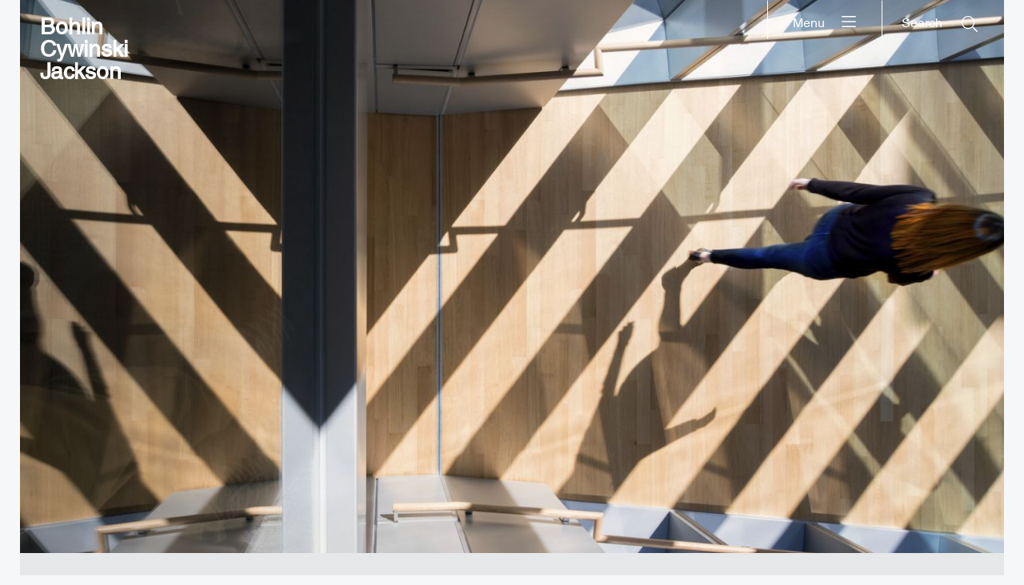

--- FILE ---
content_type: text/html; charset=UTF-8
request_url: https://www.bcj.com/news/university-architecture-dalian-university-of-technology/
body_size: 9997
content:
<!DOCTYPE html>
<html class="no-js" lang="en-US" prefix="og: http://ogp.me/ns#" data-webpack-public-path="https://www.bcj.com/wp-content/themes/bcj-chisel/dist/">

<head>
  <meta charset="UTF-8" />
  <link rel="stylesheet" property="stylesheet" href="https://www.bcj.com/wp-content/themes/bcj-chisel/dist/styles/main.5d232b7a.css" type="text/css">
  <meta name="viewport" content="width=device-width, initial-scale=1">
  <script>document.documentElement.classList.remove('no-js');</script>
    <script src="https://www.bcj.com/wp-content/themes/bcj-chisel/dist/scripts/app.ff4d05e2.js" defer></script>
  
  
  <title>University Architecture Dalian University of Technology &#x2d; Bohlin Cywinski Jackson</title>
<!-- This site is running CAOS for WordPress -->
	<style>img:is([sizes="auto" i], [sizes^="auto," i]) { contain-intrinsic-size: 3000px 1500px }</style>
	
<!-- The SEO Framework by Sybre Waaijer -->
<meta name="robots" content="max-snippet:-1,max-image-preview:large,max-video-preview:-1" />
<link rel="canonical" href="https://www.bcj.com/news/university-architecture-dalian-university-of-technology/" />
<meta name="description" content="(G. Wayne Clough Undergraduate Learning Commons)&#8230;" />
<meta property="og:type" content="article" />
<meta property="og:locale" content="en_US" />
<meta property="og:site_name" content="Bohlin Cywinski Jackson" />
<meta property="og:title" content="University Architecture Dalian University of Technology" />
<meta property="og:description" content="(G. Wayne Clough Undergraduate Learning Commons)&#8230;" />
<meta property="og:url" content="https://www.bcj.com/news/university-architecture-dalian-university-of-technology/" />
<meta property="article:published_time" content="2013-03-01T14:18:04+00:00" />
<meta property="article:modified_time" content="2021-08-11T16:04:52+00:00" />
<meta name="twitter:card" content="summary_large_image" />
<meta name="twitter:title" content="University Architecture Dalian University of Technology" />
<meta name="twitter:description" content="(G. Wayne Clough Undergraduate Learning Commons)&#8230;" />
<script type="application/ld+json">{"@context":"https://schema.org","@graph":[{"@type":"WebSite","@id":"https://www.bcj.com/#/schema/WebSite","url":"https://www.bcj.com/","name":"Bohlin Cywinski Jackson","inLanguage":"en-US","potentialAction":{"@type":"SearchAction","target":{"@type":"EntryPoint","urlTemplate":"https://www.bcj.com/search/{search_term_string}/"},"query-input":"required name=search_term_string"},"publisher":{"@type":"Organization","@id":"https://www.bcj.com/#/schema/Organization","name":"Bohlin Cywinski Jackson","url":"https://www.bcj.com/"}},{"@type":"WebPage","@id":"https://www.bcj.com/news/university-architecture-dalian-university-of-technology/","url":"https://www.bcj.com/news/university-architecture-dalian-university-of-technology/","name":"University Architecture Dalian University of Technology &#x2d; Bohlin Cywinski Jackson","description":"(G. Wayne Clough Undergraduate Learning Commons)&#8230;","inLanguage":"en-US","isPartOf":{"@id":"https://www.bcj.com/#/schema/WebSite"},"breadcrumb":{"@type":"BreadcrumbList","@id":"https://www.bcj.com/#/schema/BreadcrumbList","itemListElement":[{"@type":"ListItem","position":1,"item":"https://www.bcj.com/","name":"Bohlin Cywinski Jackson"},{"@type":"ListItem","position":2,"item":"https://www.bcj.com/news/","name":"News"},{"@type":"ListItem","position":3,"item":"https://www.bcj.com/news-categories/press/","name":"Press"},{"@type":"ListItem","position":4,"name":"University Architecture Dalian University of Technology"}]},"potentialAction":{"@type":"ReadAction","target":"https://www.bcj.com/news/university-architecture-dalian-university-of-technology/"},"datePublished":"2013-03-01T14:18:04+00:00","dateModified":"2021-08-11T16:04:52+00:00"}]}</script>
<!-- / The SEO Framework by Sybre Waaijer | 3.75ms meta | 0.66ms boot -->

<link rel='dns-prefetch' href='//www.bcj.com' />
<link rel='preconnect' href='//www.google-analytics.com' />
<script>
window._wpemojiSettings = {"baseUrl":"https:\/\/s.w.org\/images\/core\/emoji\/16.0.1\/72x72\/","ext":".png","svgUrl":"https:\/\/s.w.org\/images\/core\/emoji\/16.0.1\/svg\/","svgExt":".svg","source":{"concatemoji":"https:\/\/www.bcj.com\/wp-includes\/js\/wp-emoji-release.min.js"}};
/*! This file is auto-generated */
!function(s,n){var o,i,e;function c(e){try{var t={supportTests:e,timestamp:(new Date).valueOf()};sessionStorage.setItem(o,JSON.stringify(t))}catch(e){}}function p(e,t,n){e.clearRect(0,0,e.canvas.width,e.canvas.height),e.fillText(t,0,0);var t=new Uint32Array(e.getImageData(0,0,e.canvas.width,e.canvas.height).data),a=(e.clearRect(0,0,e.canvas.width,e.canvas.height),e.fillText(n,0,0),new Uint32Array(e.getImageData(0,0,e.canvas.width,e.canvas.height).data));return t.every(function(e,t){return e===a[t]})}function u(e,t){e.clearRect(0,0,e.canvas.width,e.canvas.height),e.fillText(t,0,0);for(var n=e.getImageData(16,16,1,1),a=0;a<n.data.length;a++)if(0!==n.data[a])return!1;return!0}function f(e,t,n,a){switch(t){case"flag":return n(e,"\ud83c\udff3\ufe0f\u200d\u26a7\ufe0f","\ud83c\udff3\ufe0f\u200b\u26a7\ufe0f")?!1:!n(e,"\ud83c\udde8\ud83c\uddf6","\ud83c\udde8\u200b\ud83c\uddf6")&&!n(e,"\ud83c\udff4\udb40\udc67\udb40\udc62\udb40\udc65\udb40\udc6e\udb40\udc67\udb40\udc7f","\ud83c\udff4\u200b\udb40\udc67\u200b\udb40\udc62\u200b\udb40\udc65\u200b\udb40\udc6e\u200b\udb40\udc67\u200b\udb40\udc7f");case"emoji":return!a(e,"\ud83e\udedf")}return!1}function g(e,t,n,a){var r="undefined"!=typeof WorkerGlobalScope&&self instanceof WorkerGlobalScope?new OffscreenCanvas(300,150):s.createElement("canvas"),o=r.getContext("2d",{willReadFrequently:!0}),i=(o.textBaseline="top",o.font="600 32px Arial",{});return e.forEach(function(e){i[e]=t(o,e,n,a)}),i}function t(e){var t=s.createElement("script");t.src=e,t.defer=!0,s.head.appendChild(t)}"undefined"!=typeof Promise&&(o="wpEmojiSettingsSupports",i=["flag","emoji"],n.supports={everything:!0,everythingExceptFlag:!0},e=new Promise(function(e){s.addEventListener("DOMContentLoaded",e,{once:!0})}),new Promise(function(t){var n=function(){try{var e=JSON.parse(sessionStorage.getItem(o));if("object"==typeof e&&"number"==typeof e.timestamp&&(new Date).valueOf()<e.timestamp+604800&&"object"==typeof e.supportTests)return e.supportTests}catch(e){}return null}();if(!n){if("undefined"!=typeof Worker&&"undefined"!=typeof OffscreenCanvas&&"undefined"!=typeof URL&&URL.createObjectURL&&"undefined"!=typeof Blob)try{var e="postMessage("+g.toString()+"("+[JSON.stringify(i),f.toString(),p.toString(),u.toString()].join(",")+"));",a=new Blob([e],{type:"text/javascript"}),r=new Worker(URL.createObjectURL(a),{name:"wpTestEmojiSupports"});return void(r.onmessage=function(e){c(n=e.data),r.terminate(),t(n)})}catch(e){}c(n=g(i,f,p,u))}t(n)}).then(function(e){for(var t in e)n.supports[t]=e[t],n.supports.everything=n.supports.everything&&n.supports[t],"flag"!==t&&(n.supports.everythingExceptFlag=n.supports.everythingExceptFlag&&n.supports[t]);n.supports.everythingExceptFlag=n.supports.everythingExceptFlag&&!n.supports.flag,n.DOMReady=!1,n.readyCallback=function(){n.DOMReady=!0}}).then(function(){return e}).then(function(){var e;n.supports.everything||(n.readyCallback(),(e=n.source||{}).concatemoji?t(e.concatemoji):e.wpemoji&&e.twemoji&&(t(e.twemoji),t(e.wpemoji)))}))}((window,document),window._wpemojiSettings);
</script>
<link rel='stylesheet' id='sbi_styles-css' href='https://www.bcj.com/wp-content/plugins/instagram-feed/css/sbi-styles.min.css?ver=6.9.1' media='all' />
<style id='wp-emoji-styles-inline-css'>

	img.wp-smiley, img.emoji {
		display: inline !important;
		border: none !important;
		box-shadow: none !important;
		height: 1em !important;
		width: 1em !important;
		margin: 0 0.07em !important;
		vertical-align: -0.1em !important;
		background: none !important;
		padding: 0 !important;
	}
</style>
<style id='classic-theme-styles-inline-css'>
/*! This file is auto-generated */
.wp-block-button__link{color:#fff;background-color:#32373c;border-radius:9999px;box-shadow:none;text-decoration:none;padding:calc(.667em + 2px) calc(1.333em + 2px);font-size:1.125em}.wp-block-file__button{background:#32373c;color:#fff;text-decoration:none}
</style>
<style id='global-styles-inline-css'>
:root{--wp--preset--aspect-ratio--square: 1;--wp--preset--aspect-ratio--4-3: 4/3;--wp--preset--aspect-ratio--3-4: 3/4;--wp--preset--aspect-ratio--3-2: 3/2;--wp--preset--aspect-ratio--2-3: 2/3;--wp--preset--aspect-ratio--16-9: 16/9;--wp--preset--aspect-ratio--9-16: 9/16;--wp--preset--color--black: #000000;--wp--preset--color--cyan-bluish-gray: #abb8c3;--wp--preset--color--white: #ffffff;--wp--preset--color--pale-pink: #f78da7;--wp--preset--color--vivid-red: #cf2e2e;--wp--preset--color--luminous-vivid-orange: #ff6900;--wp--preset--color--luminous-vivid-amber: #fcb900;--wp--preset--color--light-green-cyan: #7bdcb5;--wp--preset--color--vivid-green-cyan: #00d084;--wp--preset--color--pale-cyan-blue: #8ed1fc;--wp--preset--color--vivid-cyan-blue: #0693e3;--wp--preset--color--vivid-purple: #9b51e0;--wp--preset--gradient--vivid-cyan-blue-to-vivid-purple: linear-gradient(135deg,rgba(6,147,227,1) 0%,rgb(155,81,224) 100%);--wp--preset--gradient--light-green-cyan-to-vivid-green-cyan: linear-gradient(135deg,rgb(122,220,180) 0%,rgb(0,208,130) 100%);--wp--preset--gradient--luminous-vivid-amber-to-luminous-vivid-orange: linear-gradient(135deg,rgba(252,185,0,1) 0%,rgba(255,105,0,1) 100%);--wp--preset--gradient--luminous-vivid-orange-to-vivid-red: linear-gradient(135deg,rgba(255,105,0,1) 0%,rgb(207,46,46) 100%);--wp--preset--gradient--very-light-gray-to-cyan-bluish-gray: linear-gradient(135deg,rgb(238,238,238) 0%,rgb(169,184,195) 100%);--wp--preset--gradient--cool-to-warm-spectrum: linear-gradient(135deg,rgb(74,234,220) 0%,rgb(151,120,209) 20%,rgb(207,42,186) 40%,rgb(238,44,130) 60%,rgb(251,105,98) 80%,rgb(254,248,76) 100%);--wp--preset--gradient--blush-light-purple: linear-gradient(135deg,rgb(255,206,236) 0%,rgb(152,150,240) 100%);--wp--preset--gradient--blush-bordeaux: linear-gradient(135deg,rgb(254,205,165) 0%,rgb(254,45,45) 50%,rgb(107,0,62) 100%);--wp--preset--gradient--luminous-dusk: linear-gradient(135deg,rgb(255,203,112) 0%,rgb(199,81,192) 50%,rgb(65,88,208) 100%);--wp--preset--gradient--pale-ocean: linear-gradient(135deg,rgb(255,245,203) 0%,rgb(182,227,212) 50%,rgb(51,167,181) 100%);--wp--preset--gradient--electric-grass: linear-gradient(135deg,rgb(202,248,128) 0%,rgb(113,206,126) 100%);--wp--preset--gradient--midnight: linear-gradient(135deg,rgb(2,3,129) 0%,rgb(40,116,252) 100%);--wp--preset--font-size--small: 13px;--wp--preset--font-size--medium: 20px;--wp--preset--font-size--large: 36px;--wp--preset--font-size--x-large: 42px;--wp--preset--spacing--20: 0.44rem;--wp--preset--spacing--30: 0.67rem;--wp--preset--spacing--40: 1rem;--wp--preset--spacing--50: 1.5rem;--wp--preset--spacing--60: 2.25rem;--wp--preset--spacing--70: 3.38rem;--wp--preset--spacing--80: 5.06rem;--wp--preset--shadow--natural: 6px 6px 9px rgba(0, 0, 0, 0.2);--wp--preset--shadow--deep: 12px 12px 50px rgba(0, 0, 0, 0.4);--wp--preset--shadow--sharp: 6px 6px 0px rgba(0, 0, 0, 0.2);--wp--preset--shadow--outlined: 6px 6px 0px -3px rgba(255, 255, 255, 1), 6px 6px rgba(0, 0, 0, 1);--wp--preset--shadow--crisp: 6px 6px 0px rgba(0, 0, 0, 1);}:where(.is-layout-flex){gap: 0.5em;}:where(.is-layout-grid){gap: 0.5em;}body .is-layout-flex{display: flex;}.is-layout-flex{flex-wrap: wrap;align-items: center;}.is-layout-flex > :is(*, div){margin: 0;}body .is-layout-grid{display: grid;}.is-layout-grid > :is(*, div){margin: 0;}:where(.wp-block-columns.is-layout-flex){gap: 2em;}:where(.wp-block-columns.is-layout-grid){gap: 2em;}:where(.wp-block-post-template.is-layout-flex){gap: 1.25em;}:where(.wp-block-post-template.is-layout-grid){gap: 1.25em;}.has-black-color{color: var(--wp--preset--color--black) !important;}.has-cyan-bluish-gray-color{color: var(--wp--preset--color--cyan-bluish-gray) !important;}.has-white-color{color: var(--wp--preset--color--white) !important;}.has-pale-pink-color{color: var(--wp--preset--color--pale-pink) !important;}.has-vivid-red-color{color: var(--wp--preset--color--vivid-red) !important;}.has-luminous-vivid-orange-color{color: var(--wp--preset--color--luminous-vivid-orange) !important;}.has-luminous-vivid-amber-color{color: var(--wp--preset--color--luminous-vivid-amber) !important;}.has-light-green-cyan-color{color: var(--wp--preset--color--light-green-cyan) !important;}.has-vivid-green-cyan-color{color: var(--wp--preset--color--vivid-green-cyan) !important;}.has-pale-cyan-blue-color{color: var(--wp--preset--color--pale-cyan-blue) !important;}.has-vivid-cyan-blue-color{color: var(--wp--preset--color--vivid-cyan-blue) !important;}.has-vivid-purple-color{color: var(--wp--preset--color--vivid-purple) !important;}.has-black-background-color{background-color: var(--wp--preset--color--black) !important;}.has-cyan-bluish-gray-background-color{background-color: var(--wp--preset--color--cyan-bluish-gray) !important;}.has-white-background-color{background-color: var(--wp--preset--color--white) !important;}.has-pale-pink-background-color{background-color: var(--wp--preset--color--pale-pink) !important;}.has-vivid-red-background-color{background-color: var(--wp--preset--color--vivid-red) !important;}.has-luminous-vivid-orange-background-color{background-color: var(--wp--preset--color--luminous-vivid-orange) !important;}.has-luminous-vivid-amber-background-color{background-color: var(--wp--preset--color--luminous-vivid-amber) !important;}.has-light-green-cyan-background-color{background-color: var(--wp--preset--color--light-green-cyan) !important;}.has-vivid-green-cyan-background-color{background-color: var(--wp--preset--color--vivid-green-cyan) !important;}.has-pale-cyan-blue-background-color{background-color: var(--wp--preset--color--pale-cyan-blue) !important;}.has-vivid-cyan-blue-background-color{background-color: var(--wp--preset--color--vivid-cyan-blue) !important;}.has-vivid-purple-background-color{background-color: var(--wp--preset--color--vivid-purple) !important;}.has-black-border-color{border-color: var(--wp--preset--color--black) !important;}.has-cyan-bluish-gray-border-color{border-color: var(--wp--preset--color--cyan-bluish-gray) !important;}.has-white-border-color{border-color: var(--wp--preset--color--white) !important;}.has-pale-pink-border-color{border-color: var(--wp--preset--color--pale-pink) !important;}.has-vivid-red-border-color{border-color: var(--wp--preset--color--vivid-red) !important;}.has-luminous-vivid-orange-border-color{border-color: var(--wp--preset--color--luminous-vivid-orange) !important;}.has-luminous-vivid-amber-border-color{border-color: var(--wp--preset--color--luminous-vivid-amber) !important;}.has-light-green-cyan-border-color{border-color: var(--wp--preset--color--light-green-cyan) !important;}.has-vivid-green-cyan-border-color{border-color: var(--wp--preset--color--vivid-green-cyan) !important;}.has-pale-cyan-blue-border-color{border-color: var(--wp--preset--color--pale-cyan-blue) !important;}.has-vivid-cyan-blue-border-color{border-color: var(--wp--preset--color--vivid-cyan-blue) !important;}.has-vivid-purple-border-color{border-color: var(--wp--preset--color--vivid-purple) !important;}.has-vivid-cyan-blue-to-vivid-purple-gradient-background{background: var(--wp--preset--gradient--vivid-cyan-blue-to-vivid-purple) !important;}.has-light-green-cyan-to-vivid-green-cyan-gradient-background{background: var(--wp--preset--gradient--light-green-cyan-to-vivid-green-cyan) !important;}.has-luminous-vivid-amber-to-luminous-vivid-orange-gradient-background{background: var(--wp--preset--gradient--luminous-vivid-amber-to-luminous-vivid-orange) !important;}.has-luminous-vivid-orange-to-vivid-red-gradient-background{background: var(--wp--preset--gradient--luminous-vivid-orange-to-vivid-red) !important;}.has-very-light-gray-to-cyan-bluish-gray-gradient-background{background: var(--wp--preset--gradient--very-light-gray-to-cyan-bluish-gray) !important;}.has-cool-to-warm-spectrum-gradient-background{background: var(--wp--preset--gradient--cool-to-warm-spectrum) !important;}.has-blush-light-purple-gradient-background{background: var(--wp--preset--gradient--blush-light-purple) !important;}.has-blush-bordeaux-gradient-background{background: var(--wp--preset--gradient--blush-bordeaux) !important;}.has-luminous-dusk-gradient-background{background: var(--wp--preset--gradient--luminous-dusk) !important;}.has-pale-ocean-gradient-background{background: var(--wp--preset--gradient--pale-ocean) !important;}.has-electric-grass-gradient-background{background: var(--wp--preset--gradient--electric-grass) !important;}.has-midnight-gradient-background{background: var(--wp--preset--gradient--midnight) !important;}.has-small-font-size{font-size: var(--wp--preset--font-size--small) !important;}.has-medium-font-size{font-size: var(--wp--preset--font-size--medium) !important;}.has-large-font-size{font-size: var(--wp--preset--font-size--large) !important;}.has-x-large-font-size{font-size: var(--wp--preset--font-size--x-large) !important;}
:where(.wp-block-post-template.is-layout-flex){gap: 1.25em;}:where(.wp-block-post-template.is-layout-grid){gap: 1.25em;}
:where(.wp-block-columns.is-layout-flex){gap: 2em;}:where(.wp-block-columns.is-layout-grid){gap: 2em;}
:root :where(.wp-block-pullquote){font-size: 1.5em;line-height: 1.6;}
</style>
<link rel='stylesheet' id='ctf_styles-css' href='https://www.bcj.com/wp-content/plugins/custom-twitter-feeds/css/ctf-styles.min.css?ver=2.3.1' media='all' />
<link rel='stylesheet' id='searchwp-forms-css' href='https://www.bcj.com/wp-content/plugins/searchwp-live-ajax-search/assets/styles/frontend/search-forms.min.css?ver=1.8.6' media='all' />
<link rel='stylesheet' id='searchwp-live-search-css' href='https://www.bcj.com/wp-content/plugins/searchwp-live-ajax-search/assets/styles/style.min.css?ver=1.8.6' media='all' />
<style id='searchwp-live-search-inline-css'>
.searchwp-live-search-result .searchwp-live-search-result--title a {
  font-size: 16px;
}
.searchwp-live-search-result .searchwp-live-search-result--price {
  font-size: 14px;
}
.searchwp-live-search-result .searchwp-live-search-result--add-to-cart .button {
  font-size: 14px;
}

</style>
<script data-cfasync="false" async src="https://www.bcj.com/wp-content/uploads/caos/f367b7d8.js?id=G-G339TSQ00C" id="caos-gtag-js"></script>
<script data-cfasync="false" id="caos-gtag-js-after">
window.dataLayer = window.dataLayer || [];

    function gtag() {
        dataLayer.push(arguments);
    }

    gtag('js', new Date());
    gtag('config', 'G-G339TSQ00C', {"cookie_domain":"www.bcj.com","cookie_flags":"samesite=none;secure","allow_google_signals":true});
	
</script>
<script id="jquery-core-js-extra">
var bcjData = {"ajaxUrl":"https:\/\/www.bcj.com\/wp-admin\/admin-ajax.php","nonce":"3b6ed1db1d"};
</script>
<script src="https://www.bcj.com/wp-includes/js/jquery/jquery.min.js?ver=3.7.1" id="jquery-core-js"></script>
<script src="https://www.bcj.com/wp-includes/js/jquery/jquery-migrate.min.js?ver=3.4.1" id="jquery-migrate-js"></script>
<link rel="https://api.w.org/" href="https://www.bcj.com/wp-json/" /><link rel="alternate" title="JSON" type="application/json" href="https://www.bcj.com/wp-json/wp/v2/news/4430" /><link rel="EditURI" type="application/rsd+xml" title="RSD" href="https://www.bcj.com/xmlrpc.php?rsd" />
<link rel="alternate" title="oEmbed (JSON)" type="application/json+oembed" href="https://www.bcj.com/wp-json/oembed/1.0/embed?url=https%3A%2F%2Fwww.bcj.com%2Fnews%2Funiversity-architecture-dalian-university-of-technology%2F" />
<link rel="alternate" title="oEmbed (XML)" type="text/xml+oembed" href="https://www.bcj.com/wp-json/oembed/1.0/embed?url=https%3A%2F%2Fwww.bcj.com%2Fnews%2Funiversity-architecture-dalian-university-of-technology%2F&#038;format=xml" />
<link rel="apple-touch-icon" sizes="60x60" href="/wp-content/uploads/fbrfg/apple-touch-icon.png">
<link rel="icon" type="image/png" sizes="32x32" href="/wp-content/uploads/fbrfg/favicon-32x32.png">
<link rel="icon" type="image/png" sizes="16x16" href="/wp-content/uploads/fbrfg/favicon-16x16.png">
<link rel="manifest" href="/wp-content/uploads/fbrfg/site.webmanifest">
<link rel="mask-icon" href="/wp-content/uploads/fbrfg/safari-pinned-tab.svg" color="#5bbad5">
<link rel="shortcut icon" href="/wp-content/uploads/fbrfg/favicon.ico">
<meta name="msapplication-TileColor" content="#da532c">
<meta name="msapplication-config" content="/wp-content/uploads/fbrfg/browserconfig.xml">
<meta name="theme-color" content="#ffffff"><meta name="generator" content="speculation-rules 1.6.0">


    </head>

<body
  class="
    c-site
            wp-singular news-template-default single single-news postid-4430 wp-theme-bcj-chisel
  "
  id="c-site"
>

  

      
<a id="c-skip-link" class="c-skip-link" href="#c-main">Skip to Content</a>  
      <header class="c-header">
  <a href="/" rel="home">Bohlin Cywinski Jackson</a>
</header>
  
      <button
  class="c-button c-search-button"
  id="c-search-button"
  aria-label="Search"
  aria-haspopup="true"
  aria-controls="c-search"
>
  <span>Search</span>
  <svg class="c-search-button__open-icon i-search-light" aria-hidden="true" focusable="false">
    <use href="https://www.bcj.com/wp-content/themes/bcj-chisel/dist/assets/images/symbols.dd4f951c.svg#search-light"></use>
  </svg>
</button>

                                        
        <button
    class="c-button c-menu-button"
    id="c-menu-button"
    aria-label="Menu"
    aria-haspopup="true"
    aria-controls="c-main-menu"
  >
    <span>
      Menu
    </span>
    <svg class="c-menu-button__open-icon i-bars-light" aria-hidden="true" focusable="false">
      <use href="https://www.bcj.com/wp-content/themes/bcj-chisel/dist/assets/images/symbols.dd4f951c.svg#bars-light"></use>
    </svg>
  </button>
  
      <nav class="c-search" id="c-search">
  <header class="c-search__header">
    <h1 class="c-search__title">Search</h1>
    <button
      class="c-button c-search__close-button"
      id="c-search__close-button"
      tabindex="-1"
    >
      <span class="c-search__close-button-label">Close search</span>
      <svg class="c-search__close-icon i-ei-close" aria-hidden="true" focusable="false">
        <use href="https://www.bcj.com/wp-content/themes/bcj-chisel/dist/assets/images/symbols.dd4f951c.svg#ei-close"></use>
      </svg>
    </button>
  </header>
  
<form
  class="c-search-form"
  id="c-search-form"
  role="search"
  method="GET"
  action="https://www.bcj.com"
>
  <label class="u-hidden-visually" for="c-search-form__input">Search term</label>
  <input
    class="c-search-form__input"
    name="s"
    id="c-search-form__input"
    autocomplete="off"
    data-swplive="true"
    tabindex="-1"
    placeholder="Search"
  />
  <button class="c-search-form__button">
    <span class="c-search-form__button-label">Search</span>
    <svg class="c-search-form__button-icon i-search-light" aria-hidden="true" focusable="false">
      <use href="https://www.bcj.com/wp-content/themes/bcj-chisel/dist/assets/images/symbols.dd4f951c.svg#search-light"></use>
    </svg>  
  </button>
</form>
</nav>
  
    <nav class="c-main-nav" id="c-main-nav">
    <header class="c-main-nav__header">
      <h1 class="c-main-nav__title">Menu</h1>
      <button
        class="c-button c-main-nav__close-button"
        id="c-main-nav__close-button"
        tabindex="-1"
      >
        <span class="c-main-nav__close-button-label">Close menu</span>
                <svg class="c-main-nav__close-icon i-ei-close" aria-hidden="true" focusable="false">
          <use href="https://www.bcj.com/wp-content/themes/bcj-chisel/dist/assets/images/symbols.dd4f951c.svg#ei-close"></use>
        </svg>
      </button>
    </header>

    <ul class="o-menu c-main-menu" id="c-main-menu">
              <li class=" menu-item menu-item-type-post_type menu-item-object-page menu-item-17203 menu-item-has-children c-main-menu__item">
          <a
            class="c-main-nav__link c-main-menu__link"
            tabindex="-1"
            href="https://www.bcj.com/about/"
          >
            About
          </a>
                      <ul class="c-main-menu__dropdown">
                              <li class=" menu-item menu-item-type-post_type menu-item-object-page menu-item-17204 c-main-menu__dropdown-item">
                  <a
                    class="c-main-nav__link c-main-menu__dropdown-link"
                    tabindex="-1"
                    href="https://www.bcj.com/about/our-practice/"
                  >
                    Our Practice
                  </a>
                </li>
                              <li class=" menu-item menu-item-type-post_type menu-item-object-page menu-item-17205 c-main-menu__dropdown-item">
                  <a
                    class="c-main-nav__link c-main-menu__dropdown-link"
                    tabindex="-1"
                    href="https://www.bcj.com/about/our-process/"
                  >
                    Our Process
                  </a>
                </li>
                              <li class=" menu-item menu-item-type-post_type menu-item-object-page menu-item-17206 c-main-menu__dropdown-item">
                  <a
                    class="c-main-nav__link c-main-menu__dropdown-link"
                    tabindex="-1"
                    href="https://www.bcj.com/about/our-commitment/"
                  >
                    Our Commitment
                  </a>
                </li>
                          </ul>
                  </li>
              <li class=" menu-item menu-item-type-custom menu-item-object-custom menu-item-17209 c-main-menu__item">
          <a
            class="c-main-nav__link c-main-menu__link"
            tabindex="-1"
            href="/people/"
          >
            People
          </a>
                  </li>
              <li class=" menu-item menu-item-type-custom menu-item-object-custom menu-item-17210 c-main-menu__item">
          <a
            class="c-main-nav__link c-main-menu__link"
            tabindex="-1"
            href="/projects/"
          >
            Projects
          </a>
                  </li>
              <li class=" menu-item menu-item-type-custom menu-item-object-custom menu-item-17211 c-main-menu__item">
          <a
            class="c-main-nav__link c-main-menu__link"
            tabindex="-1"
            href="/news/"
          >
            News
          </a>
                  </li>
              <li class=" menu-item menu-item-type-post_type menu-item-object-page menu-item-17207 menu-item-has-children c-main-menu__item">
          <a
            class="c-main-nav__link c-main-menu__link"
            tabindex="-1"
            href="https://www.bcj.com/contact/"
          >
            Contact
          </a>
                      <ul class="c-main-menu__dropdown">
                              <li class=" menu-item menu-item-type-custom menu-item-object-custom menu-item-17212 c-main-menu__dropdown-item">
                  <a
                    class="c-main-nav__link c-main-menu__dropdown-link"
                    tabindex="-1"
                    href="/contact/studios/"
                  >
                    Studios
                  </a>
                </li>
                              <li class=" menu-item menu-item-type-post_type menu-item-object-page menu-item-17208 c-main-menu__dropdown-item">
                  <a
                    class="c-main-nav__link c-main-menu__dropdown-link"
                    tabindex="-1"
                    href="https://www.bcj.com/contact/employment/"
                  >
                    Employment
                  </a>
                </li>
                          </ul>
                  </li>
          </ul>
  </nav>

  <main class="c-main" id="c-main">
    
  <article class="o-entry c-news-item">

    
    
              
    

<div class="c-hero__box">
  <img width="1500" height="1125" src="https://www.bcj.com/wp-content/uploads/2021/09/Twitter_NL_2017_700.050_medium.jpg" class="wp-image c-hero" alt="" decoding="async" fetchpriority="high" srcset="https://www.bcj.com/wp-content/uploads/2021/09/Twitter_NL_2017_700.050_medium.jpg 1500w, https://www.bcj.com/wp-content/uploads/2021/09/Twitter_NL_2017_700.050_medium-300x225.jpg 300w, https://www.bcj.com/wp-content/uploads/2021/09/Twitter_NL_2017_700.050_medium-1024x768.jpg 1024w, https://www.bcj.com/wp-content/uploads/2021/09/Twitter_NL_2017_700.050_medium-768x576.jpg 768w, https://www.bcj.com/wp-content/uploads/2021/09/Twitter_NL_2017_700.050_medium-320x240.jpg 320w, https://www.bcj.com/wp-content/uploads/2021/09/Twitter_NL_2017_700.050_medium-720x540.jpg 720w, https://www.bcj.com/wp-content/uploads/2021/09/Twitter_NL_2017_700.050_medium-1440x1080.jpg 1440w, https://www.bcj.com/wp-content/uploads/2021/09/Twitter_NL_2017_700.050_medium-853x640.jpg 853w" sizes="(max-width: 1500px) 100vw, 1500px" />
</div>


    
    <header class="o-entry__header c-news-item__header">
      <h1 class="o-view__title o-entry__title">University Architecture Dalian University of Technology</h1>
      <time class="c-news-item__date">01 Mar 2013</time>
    </header>

    
          <section class="o-entry__introduction c-news-item__introduction">
                  <p>(G. Wayne Clough Undergraduate Learning Commons)</p>

                        </section>
    
    
    
    
              
    
          <div class="c-news-item__source">
        <p>Press</p>
        <a href=""></a>
      </div>
    
    
    
    
    
    
    
  </article>

  </main>

      <footer class="c-footer">
  
  <nav class="c-footer-nav">
    <ul class="o-menu c-footer-menu" role="list">
                      
        <li class="o-menu__item c-footer-menu__item">
          <a
            class="o-menu__link"
            title=""
            href="http://eepurl.com/gjGMJH"
            target="_blank" rel="noopener"
          >
            Join our Mailing List
          </a>
        </li>
          </ul>
  </nav>
  
  <nav class="c-social-nav">
    <ul class="o-menu c-social-menu">
                      <li class="o-menu__item c-social-menu__item c-social-menu__item--medium">
          <a
            class="c-social-menu__link"
            title="Medium"
            href="https://bcj-architects.medium.com/"
            target="_blank"
            rel="noopener"
          >
            

<svg class="c-icon i-logo-medium c-social-menu__icon" aria-hidden="true" focusable="false">
  <use href="https://www.bcj.com/wp-content/themes/bcj-chisel/dist/assets/images/symbols.dd4f951c.svg#logo-medium"></use>
</svg>  
          </a>
        </li>
                      <li class="o-menu__item c-social-menu__item c-social-menu__item--linkedin">
          <a
            class="c-social-menu__link"
            title="LinkedIn"
            href="https://www.linkedin.com/company/bohlin-cywinski-jackson"
            target="_blank"
            rel="noopener"
          >
            

<svg class="c-icon i-logo-linkedin c-social-menu__icon" aria-hidden="true" focusable="false">
  <use href="https://www.bcj.com/wp-content/themes/bcj-chisel/dist/assets/images/symbols.dd4f951c.svg#logo-linkedin"></use>
</svg>  
          </a>
        </li>
                      <li class="o-menu__item c-social-menu__item c-social-menu__item--facebook">
          <a
            class="c-social-menu__link"
            title="Facebook"
            href="https://www.facebook.com/BohlinCywinskiJackson"
            target="_blank"
            rel="noopener"
          >
            

<svg class="c-icon i-logo-facebook c-social-menu__icon" aria-hidden="true" focusable="false">
  <use href="https://www.bcj.com/wp-content/themes/bcj-chisel/dist/assets/images/symbols.dd4f951c.svg#logo-facebook"></use>
</svg>  
          </a>
        </li>
                      <li class="o-menu__item c-social-menu__item c-social-menu__item--instagram">
          <a
            class="c-social-menu__link"
            title="Instagram"
            href="https://www.instagram.com/bohlincywinskijackson"
            target="_blank"
            rel="noopener"
          >
            

<svg class="c-icon i-logo-instagram c-social-menu__icon" aria-hidden="true" focusable="false">
  <use href="https://www.bcj.com/wp-content/themes/bcj-chisel/dist/assets/images/symbols.dd4f951c.svg#logo-instagram"></use>
</svg>  
          </a>
        </li>
                      <li class="o-menu__item c-social-menu__item c-social-menu__item--twitter">
          <a
            class="c-social-menu__link"
            title="Twitter"
            href="https://twitter.com/BCJarchitecture"
            target="_blank"
            rel="noopener"
          >
            

<svg class="c-icon i-logo-twitter c-social-menu__icon" aria-hidden="true" focusable="false">
  <use href="https://www.bcj.com/wp-content/themes/bcj-chisel/dist/assets/images/symbols.dd4f951c.svg#logo-twitter"></use>
</svg>  
          </a>
        </li>
                      <li class="o-menu__item c-social-menu__item c-social-menu__item--vimeo">
          <a
            class="c-social-menu__link"
            title="Vimeo"
            href="https://vimeo.com/bohlincywinskijackson"
            target="_blank"
            rel="noopener"
          >
            

<svg class="c-icon i-logo-vimeo c-social-menu__icon" aria-hidden="true" focusable="false">
  <use href="https://www.bcj.com/wp-content/themes/bcj-chisel/dist/assets/images/symbols.dd4f951c.svg#logo-vimeo"></use>
</svg>  
          </a>
        </li>
          </ul>
  </nav>

  <p class="c-footer__copy">
    © 1965–2025 Bohlin Cywinski Jackson. All rights reserved.
  </p>
</footer>
  
  <script type="speculationrules">
{"prerender":[{"source":"document","where":{"and":[{"href_matches":"\/*"},{"not":{"href_matches":["\/wp-*.php","\/wp-admin\/*","\/wp-content\/uploads\/*","\/wp-content\/*","\/wp-content\/plugins\/*","\/wp-content\/themes\/bcj-chisel\/*","\/*\\?(.+)"]}},{"not":{"selector_matches":"a[rel~=\"nofollow\"]"}},{"not":{"selector_matches":".no-prerender, .no-prerender a"}},{"not":{"selector_matches":".no-prefetch, .no-prefetch a"}}]},"eagerness":"moderate"}]}
</script>
<!-- Instagram Feed JS -->
<script type="text/javascript">
var sbiajaxurl = "https://www.bcj.com/wp-admin/admin-ajax.php";
</script>
        <style>
            .searchwp-live-search-results {
                opacity: 0;
                transition: opacity .25s ease-in-out;
                -moz-transition: opacity .25s ease-in-out;
                -webkit-transition: opacity .25s ease-in-out;
                height: 0;
                overflow: hidden;
                z-index: 9999995; /* Exceed SearchWP Modal Search Form overlay. */
                position: absolute;
                display: none;
            }

            .searchwp-live-search-results-showing {
                display: block;
                opacity: 1;
                height: auto;
                overflow: auto;
            }

            .searchwp-live-search-no-results {
                padding: 3em 2em 0;
                text-align: center;
            }

            .searchwp-live-search-no-min-chars:after {
                content: "Continue typing";
                display: block;
                text-align: center;
                padding: 2em 2em 0;
            }
        </style>
                <script>
            var _SEARCHWP_LIVE_AJAX_SEARCH_BLOCKS = true;
            var _SEARCHWP_LIVE_AJAX_SEARCH_ENGINE = 'default';
            var _SEARCHWP_LIVE_AJAX_SEARCH_CONFIG = 'default';
        </script>
        <script src="https://www.bcj.com/wp-content/themes/bcj-chisel/dist/assets/mtiFontTrackingCode.2fbd2fd8.js" id="vendor-font-tracking-js"></script>
<script id="swp-live-search-client-js-extra">
var searchwp_live_search_params = [];
searchwp_live_search_params = {"ajaxurl":"https:\/\/www.bcj.com\/wp-admin\/admin-ajax.php","origin_id":4430,"config":{"default":{"engine":"default","input":{"delay":300,"min_chars":3},"results":{"position":"bottom","width":"auto","offset":{"x":0,"y":5}},"spinner":{"lines":12,"length":8,"width":3,"radius":8,"scale":1,"corners":1,"color":"#424242","fadeColor":"transparent","speed":1,"rotate":0,"animation":"searchwp-spinner-line-fade-quick","direction":1,"zIndex":2000000000,"className":"spinner","top":"50%","left":"50%","shadow":"0 0 1px transparent","position":"absolute"}}},"msg_no_config_found":"No valid SearchWP Live Search configuration found!","aria_instructions":"When autocomplete results are available use up and down arrows to review and enter to go to the desired page. Touch device users, explore by touch or with swipe gestures."};;
</script>
<script src="https://www.bcj.com/wp-content/plugins/searchwp-live-ajax-search/assets/javascript/dist/script.min.js?ver=1.8.6" id="swp-live-search-client-js"></script>


  
<div class="pswp c-lightbox" tabindex="-1" role="dialog" aria-hidden="true">

    <div class="pswp__bg"></div>

    <div class="pswp__scroll-wrap">

        <div class="pswp__container">
      <div class="pswp__item"></div>
      <div class="pswp__item"></div>
      <div class="pswp__item"></div>
    </div>

        <div class="pswp__ui pswp__ui--hidden">

      <div class="pswp__top-bar">

                <div class="pswp__counter"></div>
        <button class="pswp__button pswp__button--close" title="Close (Esc)">
                  </button>
                        
                <div class="pswp__preloader">
          <div class="pswp__preloader__icn">
            <div class="pswp__preloader__cut">
               <div class="pswp__preloader__donut"></div>
            </div>
          </div>
        </div>
      
      </div>

      <div class="pswp__share-modal pswp__share-modal--hidden pswp__single-tap">
        <div class="pswp__share-tooltip"></div> 
      </div>

      <button class="pswp__button pswp__button--arrow--left" title="Previous (arrow left)">
              </button>

      <button class="pswp__button pswp__button--arrow--right" title="Next (arrow right)">
              </button>

      <div class="pswp__caption">
        <div class="pswp__caption__center"></div>
      </div>

    </div>

  </div>

</div>

  <div class="c-overlay" id="c-overlay"></div>

</body>
</html>


--- FILE ---
content_type: text/css
request_url: https://www.bcj.com/wp-content/themes/bcj-chisel/dist/styles/main.5d232b7a.css
body_size: 94503
content:
@charset "UTF-8";:root{--space-x:0.8rem;--space-x--half:0.4rem;--space-x--double:1.6rem;--width-for-slider-button:3.0517578125rem;--height-for-site-header:112px;--height-for-site-search:4.768371582rem;--height-for-slider:75vw;--bg-color-for-site:#f6f7f8;--bg-color-for-content:#e6e7e8;--font-size-for-quote:1.25rem;--font-size-for-section-h1:1.25rem;--font-size-for-view-title:1.5625rem}@media (min-width:480px){:root{--space-x:1rem;--space-x--half:0.5rem;--space-x--double:2rem}}@media (min-width:769px){:root{--space-x:1.25rem;--space-x--half:0.625rem;--space-x--double:2.5rem}}@media (min-width:0) and (max-width:1024.98px){:root{--height-for-slider-pagi:1.5625rem;--swiper-pagination-color:#fbb217}}@media (min-width:1025px){:root{--space-x:1.5625rem;--space-x--half:0.78125rem;--space-x--double:3.125rem;--max-width-for-content:1280px;--max-width-for-content-half:640px;--height-for-site-header:auto;--height-for-site-search:auto;--height-for-slider:640px;--font-size-for-section-h1:1.5625rem;--font-size-for-section-h2:1.25rem;--font-size-for-view-title:1.5625rem;--font-weight-for-view-title:400}}.is-bg-darker{--bg-color-for-site:#ccc;--bg-color-for-content:#aaa}html{box-sizing:border-box}*,:after,:before{box-sizing:inherit}html{line-height:1.15;-ms-text-size-adjust:100%;-webkit-text-size-adjust:100%}h1{font-size:2em;margin:.67em 0}dl dl,dl ol,dl ul,ol dl,ol ol,ol ul,ul dl,ul ol,ul ul{margin:0}hr{box-sizing:initial;color:inherit;height:0;overflow:visible}pre{font-family:monospace,monospace;font-size:1em}abbr[title]{text-decoration:underline;text-decoration:underline dotted}b,strong{font-weight:bolder}code,kbd,samp{font-family:monospace,monospace;font-size:1em}small{font-size:80%}table{border-color:inherit;text-indent:0}button,input,select{margin:0}button{text-transform:none}[type=button],[type=reset],[type=submit],button{-webkit-appearance:button}fieldset{padding:.35em .75em .625em}input{overflow:visible}legend{box-sizing:border-box;display:table;max-width:100%;white-space:normal}progress{display:inline-block;vertical-align:initial}select{text-transform:none}textarea{margin:0}[type=search]{-webkit-appearance:textfield;outline-offset:-2px}::-webkit-inner-spin-button,::-webkit-outer-spin-button{height:auto}::-webkit-input-placeholder{color:inherit;opacity:.54}::-webkit-search-decoration{-webkit-appearance:none}::-webkit-file-upload-button{-webkit-appearance:button;font:inherit}::-moz-focus-inner{border-style:none;padding:0}:-moz-focusring{outline:1px dotted ButtonText}:-moz-ui-invalid{box-shadow:none}details,dialog{display:block}dialog{background-color:#fff;border:solid;color:#000;height:-moz-fit-content;height:-webkit-fit-content;height:fit-content;left:0;margin:auto;padding:1em;position:absolute;right:0;width:-moz-fit-content;width:-webkit-fit-content;width:fit-content}dialog:not([open]){display:none}summary{display:list-item}blockquote,body,dd,dl,fieldset,figure,h1,h2,h3,h4,h5,h6,hr,legend,ol,p,pre,ul{margin:0;padding:0}table{border-collapse:collapse;border-spacing:0}fieldset{min-width:0;border:0}dd,ol,ul{margin-left:1rem}blockquote{quotes:"“" "”" "‘" "’";font-style:italic}blockquote p:first-child:before{content:open-quote}blockquote p:last-child:after{content:close-quote}body{line-height:1.5625;font-family:Helvetica Neue W31,system-ui,-apple-system,Segoe UI,Roboto,Helvetica Neue,Arial,Noto Sans,Liberation Sans,sans-serif,Apple Color Emoji,Segoe UI Emoji,Segoe UI Symbol,Noto Color Emoji;font-size:1rem}h1{font-size:1.953125rem}h1,h2{color:#23262d;line-height:1.25;font-weight:400}h2{font-size:1.5625rem}h3{color:#23262d;line-height:1.25;font-size:1.25rem;font-weight:400}hr{display:block}html{background:#f6f7f8;color:#23262d;font-size:16px;min-height:100%;overflow-y:scroll;overflow-x:hidden;-moz-osx-font-smoothing:grayscale;-webkit-font-smoothing:antialiased;text-rendering:optimizeLegibility}iframe,img{max-width:100%}img{font-style:italic;vertical-align:middle}a{text-decoration:none}li{margin-bottom:.5rem}li>ol,li>ul{margin-bottom:0;margin-left:1rem;margin-top:.5rem}dt{font-weight:700}dd{margin-bottom:1rem;margin-left:1rem}mark{background-color:#b6fee7}@font-face{font-family:HelveticaNeueW31-Light;src:url(../assets/fonts/4adf8e4c-16be-47ea-ad00-5e77bd388195.6ab51eae.woff2) format("woff2"),url(../assets/fonts/682c5dc0-2f6f-4d0b-bb7e-e3cae9793211.2ee91f78.woff) format("woff")}@font-face{font-family:HelveticaNeueW31-LightI;src:url(../assets/fonts/c3f9cb00-ed19-45ff-a34a-888dc7fd211a.4f8d3282.woff2) format("woff2"),url(../assets/fonts/87b87d7b-ab26-4def-8ce3-0aefd29ea511.3519eabd.woff) format("woff")}@font-face{font-family:Helvetica Neue W31;src:url(../assets/fonts/c2c0b11f-81e9-4d53-a2c0-101f0d04118b.9ca8d426.woff2) format("woff2"),url(../assets/fonts/214bdd25-4f24-45f3-ae15-4ad14e3d7670.32088f24.woff) format("woff")}@font-face{font-family:HelveticaNeueW31-Italic;src:url(../assets/fonts/ad8c9c59-e3c7-4220-a2a6-e267304d356c.c64b9e42.woff2) format("woff2"),url(../assets/fonts/1a0b05fe-d4de-4c66-ad4c-9a6cb6f593ac.fc2da368.woff) format("woff")}@font-face{font-family:Helvetica Neue W31 Bold;src:url(../assets/fonts/d219e0df-7486-460b-92c6-f633d60312c6.25e867c3.woff2) format("woff2"),url(../assets/fonts/2b149e8b-4167-4121-9dba-2bdb55aeb1ba.1563be95.woff) format("woff")}@font-face{font-family:HelveticaNeueW31-BoldIt;src:url(../assets/fonts/63226831-f02a-467d-89b4-c2cbee1fb1ed.f1ca9ab0.woff2) format("woff2"),url(../assets/fonts/0fb03304-d0e1-4f11-8205-22a71666df92.2bedcc29.woff) format("woff")}
/*! PhotoSwipe main CSS by Dmitry Semenov | photoswipe.com | MIT license */.pswp,table{width:100%}.pswp{display:none;position:absolute;height:100%;left:0;top:0;overflow:hidden;touch-action:none;z-index:1500;-webkit-text-size-adjust:100%;-webkit-backface-visibility:hidden;outline:none}.pswp *{box-sizing:border-box}.pswp img{max-width:none}.pswp--animate_opacity{opacity:.001;will-change:opacity;transition:opacity 333ms cubic-bezier(.4,0,.22,1)}.pswp--open{display:block}.pswp--zoom-allowed .pswp__img{cursor:-webkit-zoom-in;cursor:-moz-zoom-in;cursor:zoom-in}.pswp--zoomed-in .pswp__img{cursor:-webkit-grab;cursor:-moz-grab;cursor:grab}.pswp--dragging .pswp__img{cursor:-webkit-grabbing;cursor:-moz-grabbing;cursor:grabbing}.pswp__bg{background:#000;opacity:0;transform:translateZ(0);-webkit-backface-visibility:hidden}.pswp__bg,.pswp__scroll-wrap{position:absolute;left:0;top:0;width:100%;height:100%}.pswp__scroll-wrap{overflow:hidden}.pswp__container,.pswp__zoom-wrap{touch-action:none;position:absolute;left:0;right:0;top:0;bottom:0}.pswp__container,.pswp__img{-webkit-user-select:none;-ms-user-select:none;user-select:none;-webkit-tap-highlight-color:rgba(0,0,0,0);-webkit-touch-callout:none}.pswp__zoom-wrap{position:absolute;width:100%;transform-origin:left top;transition:transform 333ms cubic-bezier(.4,0,.22,1)}.pswp__bg{will-change:opacity;transition:opacity 333ms cubic-bezier(.4,0,.22,1)}.pswp--animated-in .pswp__bg,.pswp--animated-in .pswp__zoom-wrap{transition:none}.pswp__container,.pswp__zoom-wrap{-webkit-backface-visibility:hidden}.pswp__item{right:0;bottom:0;overflow:hidden}.pswp__img,.pswp__item{position:absolute;left:0;top:0}.pswp__img{width:auto;height:auto}.pswp__img--placeholder{-webkit-backface-visibility:hidden}.pswp__img--placeholder--blank{background:#222}.pswp--ie .pswp__img{width:100%!important;height:auto!important;left:0;top:0}.pswp__error-msg{position:absolute;left:0;top:50%;width:100%;text-align:center;font-size:14px;line-height:16px;margin-top:-8px;color:#ccc}.pswp__error-msg a{color:#ccc;text-decoration:underline}

/*! PhotoSwipe Default UI CSS by Dmitry Semenov | photoswipe.com | MIT license */.pswp__button{width:44px;height:44px;position:relative;background:none;cursor:pointer;overflow:visible;-webkit-appearance:none;display:block;border:0;padding:0;margin:0;float:right;opacity:.75;transition:opacity .2s;box-shadow:none}.pswp__button:focus,.pswp__button:hover{opacity:1}.pswp__button:active{outline:none;opacity:.9}.pswp__button::-moz-focus-inner{padding:0;border:0}.pswp__ui--over-close .pswp__button--close{opacity:1}.pswp__button,.pswp__button--arrow--left:before,.pswp__button--arrow--right:before{background:url(../0ff4d62150facee6b7dec616100ad3da.png) 0 0 no-repeat;background-size:264px 88px;width:44px;height:44px}@media (-webkit-min-device-pixel-ratio:1.1),(-webkit-min-device-pixel-ratio:1.09375),(min-resolution:1.1dppx),(min-resolution:105dpi){.pswp--svg .pswp__button,.pswp--svg .pswp__button--arrow--left:before,.pswp--svg .pswp__button--arrow--right:before{background-image:url(../f64c3af3d0d25b9e4e003a8c03e4f70a.svg)}.pswp--svg .pswp__button--arrow--left,.pswp--svg .pswp__button--arrow--right{background:none}}.pswp__button--close{background-position:0 -44px}.pswp__button--share{background-position:-44px -44px}.pswp__button--fs{display:none}.pswp--supports-fs .pswp__button--fs{display:block}.pswp--fs .pswp__button--fs{background-position:-44px 0}.pswp__button--zoom{display:none;background-position:-88px 0}.pswp--zoom-allowed .pswp__button--zoom{display:block}.pswp--zoomed-in .pswp__button--zoom{background-position:-132px 0}.pswp--touch .pswp__button--arrow--left,.pswp--touch .pswp__button--arrow--right{visibility:hidden}.pswp__button--arrow--left,.pswp__button--arrow--right{background:none;top:50%;margin-top:-50px;width:70px;height:100px;position:absolute}.pswp__button--arrow--left{left:0}.pswp__button--arrow--right{right:0}.pswp__button--arrow--left:before,.pswp__button--arrow--right:before{content:"";top:35px;background-color:rgba(0,0,0,.3);height:30px;width:32px;position:absolute}.pswp__button--arrow--left:before{left:6px;background-position:-138px -44px}.pswp__button--arrow--right:before{right:6px;background-position:-94px -44px}.pswp__counter,.pswp__share-modal{-webkit-user-select:none;-ms-user-select:none;user-select:none}.pswp__share-modal{display:block;background:rgba(0,0,0,.5);width:100%;height:100%;top:0;left:0;padding:10px;position:absolute;z-index:1600;opacity:0;transition:opacity .25s ease-out;-webkit-backface-visibility:hidden;will-change:opacity}.pswp__share-modal--hidden{display:none}.pswp__share-tooltip{z-index:1620;position:absolute;background:#fff;top:56px;border-radius:2px;display:block;width:auto;right:44px;box-shadow:0 2px 5px rgba(0,0,0,.25);transform:translateY(6px);transition:transform .25s;-webkit-backface-visibility:hidden;will-change:transform}.pswp__share-tooltip a{display:block;padding:8px 12px;font-size:14px;line-height:18px}.pswp__share-tooltip a,.pswp__share-tooltip a:hover{color:#000;text-decoration:none}.pswp__share-tooltip a:first-child{border-radius:2px 2px 0 0}.pswp__share-tooltip a:last-child{border-radius:0 0 2px 2px}.pswp__share-modal--fade-in{opacity:1}.pswp__share-modal--fade-in .pswp__share-tooltip{transform:translateY(0)}.pswp--touch .pswp__share-tooltip a{padding:16px 12px}a.pswp__share--facebook:before{content:"";display:block;width:0;height:0;position:absolute;top:-12px;right:15px;border:6px solid transparent;border-bottom-color:#fff;-webkit-pointer-events:none;-moz-pointer-events:none;pointer-events:none}a.pswp__share--facebook:hover{background:#3e5c9a;color:#fff}a.pswp__share--facebook:hover:before{border-bottom-color:#3e5c9a}a.pswp__share--twitter:hover{background:#55acee;color:#fff}a.pswp__share--pinterest:hover{background:#ccc;color:#ce272d}a.pswp__share--download:hover{background:#ddd}.pswp__counter{position:absolute;left:0;top:0;height:44px;font-size:13px;line-height:44px;color:#fff;opacity:.75;padding:0 10px}.pswp__caption{position:absolute;left:0;bottom:0;width:100%;min-height:44px}.pswp__caption small{font-size:11px;color:#bbb}.pswp__caption__center{text-align:left;max-width:420px;margin:0 auto;font-size:13px;padding:10px;line-height:20px;color:#ccc}.pswp__caption--empty{display:none}.pswp__caption--fake{visibility:hidden}.pswp__preloader{width:44px;height:44px;position:absolute;top:0;left:50%;margin-left:-22px;opacity:0;transition:opacity .25s ease-out;will-change:opacity;direction:ltr}.pswp__preloader__icn{width:20px;height:20px;margin:12px}.pswp__preloader--active{opacity:1}.pswp__preloader--active .pswp__preloader__icn{background:url(../14d740b6ee64510747b03b411d46f200.gif) 0 0 no-repeat}.pswp--css_animation .pswp__preloader--active{opacity:1}.pswp--css_animation .pswp__preloader--active .pswp__preloader__icn{animation:clockwise .5s linear infinite}.pswp--css_animation .pswp__preloader--active .pswp__preloader__donut{animation:donut-rotate 1s cubic-bezier(.4,0,.22,1) infinite}.pswp--css_animation .pswp__preloader__icn{background:none;opacity:.75;width:14px;height:14px;position:absolute;left:15px;top:15px;margin:0}.pswp--css_animation .pswp__preloader__cut{position:relative;width:7px;height:14px;overflow:hidden}.pswp--css_animation .pswp__preloader__donut{box-sizing:border-box;width:14px;height:14px;border-radius:50%;border-color:#fff #fff transparent transparent;border-style:solid;border-width:2px;position:absolute;top:0;left:0;background:none;margin:0}@media screen and (max-width:1024px){.pswp__preloader{position:relative;left:auto;top:auto;margin:0;float:right}}@keyframes clockwise{0%{transform:rotate(0deg)}to{transform:rotate(1turn)}}@keyframes donut-rotate{0%{transform:rotate(0)}50%{transform:rotate(-140deg)}to{transform:rotate(0)}}.pswp__ui{-webkit-font-smoothing:auto;visibility:visible;opacity:1;z-index:1550}.pswp__top-bar{position:absolute;left:0;top:0;height:44px;width:100%}.pswp--has_mouse .pswp__button--arrow--left,.pswp--has_mouse .pswp__button--arrow--right,.pswp__caption,.pswp__top-bar{-webkit-backface-visibility:hidden;will-change:opacity;transition:opacity 333ms cubic-bezier(.4,0,.22,1)}.pswp--has_mouse .pswp__button--arrow--left,.pswp--has_mouse .pswp__button--arrow--right{visibility:visible}.pswp__caption,.pswp__top-bar{background-color:rgba(0,0,0,.5)}.pswp__ui--fit .pswp__caption,.pswp__ui--fit .pswp__top-bar{background-color:rgba(0,0,0,.3)}.pswp__ui--idle .pswp__button--arrow--left,.pswp__ui--idle .pswp__button--arrow--right,.pswp__ui--idle .pswp__top-bar{opacity:0}.pswp__ui--hidden .pswp__button--arrow--left,.pswp__ui--hidden .pswp__button--arrow--right,.pswp__ui--hidden .pswp__caption,.pswp__ui--hidden .pswp__top-bar{opacity:.001}.pswp__ui--one-slide .pswp__button--arrow--left,.pswp__ui--one-slide .pswp__button--arrow--right,.pswp__ui--one-slide .pswp__counter{display:none}.pswp__element--disabled{display:none!important}.pswp--minimal--dark .pswp__top-bar{background:none}@font-face{font-family:swiper-icons;src:url("data:application/font-woff;charset=utf-8;base64, [base64]//wADZ2x5ZgAAAywAAADMAAAD2MHtryVoZWFkAAABbAAAADAAAAA2E2+eoWhoZWEAAAGcAAAAHwAAACQC9gDzaG10eAAAAigAAAAZAAAArgJkABFsb2NhAAAC0AAAAFoAAABaFQAUGG1heHAAAAG8AAAAHwAAACAAcABAbmFtZQAAA/gAAAE5AAACXvFdBwlwb3N0AAAFNAAAAGIAAACE5s74hXjaY2BkYGAAYpf5Hu/j+W2+MnAzMYDAzaX6QjD6/4//Bxj5GA8AuRwMYGkAPywL13jaY2BkYGA88P8Agx4j+/8fQDYfA1AEBWgDAIB2BOoAeNpjYGRgYNBh4GdgYgABEMnIABJzYNADCQAACWgAsQB42mNgYfzCOIGBlYGB0YcxjYGBwR1Kf2WQZGhhYGBiYGVmgAFGBiQQkOaawtDAoMBQxXjg/wEGPcYDDA4wNUA2CCgwsAAAO4EL6gAAeNpj2M0gyAACqxgGNWBkZ2D4/wMA+xkDdgAAAHjaY2BgYGaAYBkGRgYQiAHyGMF8FgYHIM3DwMHABGQrMOgyWDLEM1T9/w8UBfEMgLzE////P/5//f/V/xv+r4eaAAeMbAxwIUYmIMHEgKYAYjUcsDAwsLKxc3BycfPw8jEQA/[base64]/uznmfPFBNODM2K7MTQ45YEAZqGP81AmGGcF3iPqOop0r1SPTaTbVkfUe4HXj97wYE+yNwWYxwWu4v1ugWHgo3S1XdZEVqWM7ET0cfnLGxWfkgR42o2PvWrDMBSFj/IHLaF0zKjRgdiVMwScNRAoWUoH78Y2icB/yIY09An6AH2Bdu/UB+yxopYshQiEvnvu0dURgDt8QeC8PDw7Fpji3fEA4z/PEJ6YOB5hKh4dj3EvXhxPqH/SKUY3rJ7srZ4FZnh1PMAtPhwP6fl2PMJMPDgeQ4rY8YT6Gzao0eAEA409DuggmTnFnOcSCiEiLMgxCiTI6Cq5DZUd3Qmp10vO0LaLTd2cjN4fOumlc7lUYbSQcZFkutRG7g6JKZKy0RmdLY680CDnEJ+UMkpFFe1RN7nxdVpXrC4aTtnaurOnYercZg2YVmLN/d/gczfEimrE/fs/bOuq29Zmn8tloORaXgZgGa78yO9/cnXm2BpaGvq25Dv9S4E9+5SIc9PqupJKhYFSSl47+Qcr1mYNAAAAeNptw0cKwkAAAMDZJA8Q7OUJvkLsPfZ6zFVERPy8qHh2YER+3i/BP83vIBLLySsoKimrqKqpa2hp6+jq6RsYGhmbmJqZSy0sraxtbO3sHRydnEMU4uR6yx7JJXveP7WrDycAAAAAAAH//wACeNpjYGRgYOABYhkgZgJCZgZNBkYGLQZtIJsFLMYAAAw3ALgAeNolizEKgDAQBCchRbC2sFER0YD6qVQiBCv/H9ezGI6Z5XBAw8CBK/m5iQQVauVbXLnOrMZv2oLdKFa8Pjuru2hJzGabmOSLzNMzvutpB3N42mNgZGBg4GKQYzBhYMxJLMlj4GBgAYow/P/PAJJhLM6sSoWKfWCAAwDAjgbRAAB42mNgYGBkAIIbCZo5IPrmUn0hGA0AO8EFTQAA") format("woff");font-weight:400;font-style:normal}:root{--swiper-theme-color:#007aff}.swiper-container{margin-left:auto;margin-right:auto;position:relative;overflow:hidden;list-style:none;padding:0;z-index:1}.swiper-container-vertical>.swiper-wrapper{flex-direction:column}.swiper-wrapper{position:relative;width:100%;height:100%;z-index:1;display:flex;transition-property:transform;box-sizing:initial}.swiper-container-android .swiper-slide,.swiper-wrapper{transform:translateZ(0)}.swiper-container-multirow>.swiper-wrapper{flex-wrap:wrap}.swiper-container-multirow-column>.swiper-wrapper{flex-wrap:wrap;flex-direction:column}.swiper-container-free-mode>.swiper-wrapper{transition-timing-function:ease-out;margin:0 auto}.swiper-container-pointer-events{touch-action:pan-y}.swiper-container-pointer-events.swiper-container-vertical{touch-action:pan-x}.swiper-slide{flex-shrink:0;width:100%;height:100%;position:relative;transition-property:transform}.swiper-slide-invisible-blank{visibility:hidden}.swiper-container-autoheight,.swiper-container-autoheight .swiper-slide{height:auto}.swiper-container-autoheight .swiper-wrapper{align-items:flex-start;transition-property:transform,height}.swiper-container-3d{perspective:1200px}.swiper-container-3d .swiper-cube-shadow,.swiper-container-3d .swiper-slide,.swiper-container-3d .swiper-slide-shadow-bottom,.swiper-container-3d .swiper-slide-shadow-left,.swiper-container-3d .swiper-slide-shadow-right,.swiper-container-3d .swiper-slide-shadow-top,.swiper-container-3d .swiper-wrapper{transform-style:preserve-3d}.swiper-container-3d .swiper-slide-shadow-bottom,.swiper-container-3d .swiper-slide-shadow-left,.swiper-container-3d .swiper-slide-shadow-right,.swiper-container-3d .swiper-slide-shadow-top{position:absolute;left:0;top:0;width:100%;height:100%;pointer-events:none;z-index:10}.swiper-container-3d .swiper-slide-shadow-left{background-image:linear-gradient(270deg,rgba(0,0,0,.5),transparent)}.swiper-container-3d .swiper-slide-shadow-right{background-image:linear-gradient(90deg,rgba(0,0,0,.5),transparent)}.swiper-container-3d .swiper-slide-shadow-top{background-image:linear-gradient(0deg,rgba(0,0,0,.5),transparent)}.swiper-container-3d .swiper-slide-shadow-bottom{background-image:linear-gradient(180deg,rgba(0,0,0,.5),transparent)}.swiper-container-css-mode>.swiper-wrapper{overflow:auto;scrollbar-width:none;-ms-overflow-style:none}.swiper-container-css-mode>.swiper-wrapper::-webkit-scrollbar{display:none}.swiper-container-css-mode>.swiper-wrapper>.swiper-slide{scroll-snap-align:start start}.swiper-container-horizontal.swiper-container-css-mode>.swiper-wrapper{-ms-scroll-snap-type:x mandatory;scroll-snap-type:x mandatory}.swiper-container-vertical.swiper-container-css-mode>.swiper-wrapper{-ms-scroll-snap-type:y mandatory;scroll-snap-type:y mandatory}.swiper-container .swiper-notification{position:absolute;left:0;top:0;pointer-events:none;opacity:0;z-index:-1000}:root{--swiper-navigation-size:44px}.swiper-button-next,.swiper-button-prev{position:absolute;top:50%;width:calc(var(--swiper-navigation-size)/44*27);height:var(--swiper-navigation-size);margin-top:calc(0px - var(--swiper-navigation-size)/2);z-index:10;cursor:pointer;display:flex;align-items:center;justify-content:center;color:var(--swiper-navigation-color,var(--swiper-theme-color))}.swiper-button-next.swiper-button-disabled,.swiper-button-prev.swiper-button-disabled{opacity:.35;cursor:auto;pointer-events:none}.swiper-button-next:after,.swiper-button-prev:after{font-family:swiper-icons;font-size:var(--swiper-navigation-size);text-transform:none!important;letter-spacing:0;text-transform:none;font-variant:normal;line-height:1}.swiper-button-prev,.swiper-container-rtl .swiper-button-next{left:10px;right:auto}.swiper-button-prev:after,.swiper-container-rtl .swiper-button-next:after{content:"prev"}.swiper-button-next,.swiper-container-rtl .swiper-button-prev{right:10px;left:auto}.swiper-button-next:after,.swiper-container-rtl .swiper-button-prev:after{content:"next"}.swiper-button-next.swiper-button-white,.swiper-button-prev.swiper-button-white{--swiper-navigation-color:#fff}.swiper-button-next.swiper-button-black,.swiper-button-prev.swiper-button-black{--swiper-navigation-color:#000}.swiper-button-lock{display:none}.swiper-pagination{position:absolute;text-align:center;transition:opacity .3s;transform:translateZ(0);z-index:10}.swiper-pagination.swiper-pagination-hidden{opacity:0}.swiper-container-horizontal>.swiper-pagination-bullets,.swiper-pagination-custom,.swiper-pagination-fraction{bottom:10px;left:0;width:100%}.swiper-pagination-bullets-dynamic{overflow:hidden;font-size:0}.swiper-pagination-bullets-dynamic .swiper-pagination-bullet{transform:scale(.33);position:relative}.swiper-pagination-bullets-dynamic .swiper-pagination-bullet-active,.swiper-pagination-bullets-dynamic .swiper-pagination-bullet-active-main{transform:scale(1)}.swiper-pagination-bullets-dynamic .swiper-pagination-bullet-active-prev{transform:scale(.66)}.swiper-pagination-bullets-dynamic .swiper-pagination-bullet-active-prev-prev{transform:scale(.33)}.swiper-pagination-bullets-dynamic .swiper-pagination-bullet-active-next{transform:scale(.66)}.swiper-pagination-bullets-dynamic .swiper-pagination-bullet-active-next-next{transform:scale(.33)}.swiper-pagination-bullet{width:8px;height:8px;display:inline-block;border-radius:50%;background:#000;opacity:.2}button.swiper-pagination-bullet{border:none;margin:0;padding:0;box-shadow:none;-webkit-appearance:none;appearance:none}.swiper-pagination-clickable .swiper-pagination-bullet{cursor:pointer}.swiper-pagination-bullet-active{opacity:1;background:var(--swiper-pagination-color,var(--swiper-theme-color))}.swiper-container-vertical>.swiper-pagination-bullets{right:10px;top:50%;transform:translate3d(0,-50%,0)}.swiper-container-vertical>.swiper-pagination-bullets .swiper-pagination-bullet{margin:6px 0;display:block}.swiper-container-vertical>.swiper-pagination-bullets.swiper-pagination-bullets-dynamic{top:50%;transform:translateY(-50%);width:8px}.swiper-container-vertical>.swiper-pagination-bullets.swiper-pagination-bullets-dynamic .swiper-pagination-bullet{display:inline-block;transition:transform .2s,top .2s}.swiper-container-horizontal>.swiper-pagination-bullets .swiper-pagination-bullet{margin:0 4px}.swiper-container-horizontal>.swiper-pagination-bullets.swiper-pagination-bullets-dynamic{left:50%;transform:translateX(-50%);white-space:nowrap}.swiper-container-horizontal>.swiper-pagination-bullets.swiper-pagination-bullets-dynamic .swiper-pagination-bullet{transition:transform .2s,left .2s}.swiper-container-horizontal.swiper-container-rtl>.swiper-pagination-bullets-dynamic .swiper-pagination-bullet{transition:transform .2s,right .2s}.swiper-pagination-progressbar{background:rgba(0,0,0,.25);position:absolute}.swiper-pagination-progressbar .swiper-pagination-progressbar-fill{background:var(--swiper-pagination-color,var(--swiper-theme-color));position:absolute;left:0;top:0;width:100%;height:100%;transform:scale(0);transform-origin:left top}.swiper-container-rtl .swiper-pagination-progressbar .swiper-pagination-progressbar-fill{transform-origin:right top}.swiper-container-horizontal>.swiper-pagination-progressbar,.swiper-container-vertical>.swiper-pagination-progressbar.swiper-pagination-progressbar-opposite{width:100%;height:4px;left:0;top:0}.swiper-container-horizontal>.swiper-pagination-progressbar.swiper-pagination-progressbar-opposite,.swiper-container-vertical>.swiper-pagination-progressbar{width:4px;height:100%;left:0;top:0}.swiper-pagination-white{--swiper-pagination-color:#fff}.swiper-pagination-black{--swiper-pagination-color:#000}.swiper-pagination-lock{display:none}.swiper-container-fade.swiper-container-free-mode .swiper-slide{transition-timing-function:ease-out}.swiper-container-fade .swiper-slide{pointer-events:none;transition-property:opacity}.swiper-container-fade .swiper-slide .swiper-slide{pointer-events:none}.swiper-container-fade .swiper-slide-active,.swiper-container-fade .swiper-slide-active .swiper-slide-active{pointer-events:auto}.o-button-link{display:inline-flex;align-items:center;transition-duration:.1875s;transition-property:background-color,color;border:1px solid #23262d;padding:.25rem 1rem calc(.25em + .25rem);color:#23262d;-webkit-user-select:none;-ms-user-select:none;user-select:none}.o-button-link:hover{background-color:#23262d;cursor:pointer;text-decoration:none;color:#fff}.o-card{color:#23262d}@media (max-width:1024.98px){.o-card:not(:last-child){margin-bottom:1.5625rem}}.o-card__image-box{position:relative}.o-card__image-box:before{content:"";float:left;padding-top:75%}.o-card__image-box:after{content:"";display:block;clear:both}@media (min-width:480px) and (max-width:768.98px){.o-card:nth-child(odd) .o-card__image-box{margin-right:1px}.o-card:nth-child(2n+2) .o-card__image-box{margin-left:1px}}@media (min-width:769px){.o-card:nth-child(3n+1) .o-card__image-box{margin-right:1.33333px}.o-card:nth-child(3n+2) .o-card__image-box{margin-right:.66667px;margin-left:.66667px}.o-card:nth-child(3n+3) .o-card__image-box{margin-left:1.33333px}}.o-card__image{position:absolute;top:0;left:0;width:100%;height:100%;object-fit:cover;transition-duration:.1875s;transition-property:filter}.o-card:hover .o-card__image{filter:grayscale(100%)}.o-card__text{position:relative;margin:0;padding-top:.25rem;padding-bottom:.25rem}@media (min-width:480px){.o-card__text{padding-top:.5rem;padding-bottom:.5rem;padding-right:var(--space-x);padding-left:var(--space-x)}}@media (min-width:480px){.o-card__text:before{position:absolute;top:0;left:0;height:60px;background:#fff;content:""}}@media (min-width:480px) and (max-width:768.98px){.o-card:nth-child(2n) .o-card__text:before{width:1px}}@media (min-width:769px){.o-card:nth-child(3n+2) .o-card__text:before{width:.66667px}.o-card:nth-child(3n+3) .o-card__text:before{width:1.33333px}}@media (min-width:480px){.o-card__text:after{position:absolute;top:0;right:0;height:60px;background:#fff;content:""}}@media (min-width:480px) and (max-width:768.98px){.o-card:nth-child(odd):not(:last-child) .o-card__text:after{width:1px}}@media (min-width:769px){.o-card__text:after{position:absolute;top:0;right:0;height:60px;background:#fff;content:""}.o-card:nth-child(3n+1):not(:last-child) .o-card__text:after{width:1.33333px}.o-card:nth-child(3n+2):not(:last-child) .o-card__text:after{width:.66667px}}.o-card__date{display:flex;margin-top:.125rem;margin-bottom:.125rem;text-transform:uppercase;font-size:.8rem;font-weight:700}.o-card__title{display:inline;font-size:1rem;color:#23262d}.o-card:active .o-card__title,.o-card:hover .o-card__title{box-shadow:inset 0 0 0 0 #e6e7e8,inset 0 -4px 0 0 #fbb217}.o-entry{grid-column:1/-1;display:flex;flex-direction:column;width:100%}.o-entry a{color:#23262d}.o-entry a:not(.o-button-link):not(.c-slider__link):not(.c-related-projects__item):not(.c-maps__marker-link):not(.o-card):not(.leaflet-control-zoom-in):not(.leaflet-control-zoom-out):not(.o-visual-card){box-shadow:inset 0 -3px 0 0 #e6e7e8,inset 0 -4px 0 0 #23262d;color:#23262d}.o-entry a:not(.o-button-link):not(.c-slider__link):not(.c-related-projects__item):not(.c-maps__marker-link):not(.o-card):not(.leaflet-control-zoom-in):not(.leaflet-control-zoom-out):not(.o-visual-card):active,.o-entry a:not(.o-button-link):not(.c-slider__link):not(.c-related-projects__item):not(.c-maps__marker-link):not(.o-card):not(.leaflet-control-zoom-in):not(.leaflet-control-zoom-out):not(.o-visual-card):hover{box-shadow:inset 0 0 0 0 #e6e7e8,inset 0 -4px 0 0 #fbb217}@media (min-width:1025px){.o-entry{display:grid;grid-template-columns:repeat(12,1fr);column-gap:2px;row-gap:2px}}.o-entry__ul{list-style-type:"–"}.o-entry__ul li{padding-left:.5rem}.o-entry__header{order:-7;padding-right:var(--space-x--double);padding-left:var(--space-x);padding-bottom:1.953125rem}.o-entry__header p{margin-top:.25rem}@media (min-width:1025px){.o-entry__header{grid-column:1/5;order:0}.no-hero .o-entry__header{padding-top:1.953125rem}}.o-entry__title{font-size:var(--font-size-for-view-title)}.o-entry__introduction{order:-5;max-width:672px}@media (min-width:1025px){.o-entry__introduction{grid-column:5/-1;order:0;padding-bottom:1.953125rem;padding-right:var(--space-x);line-height:1.25;font-size:1.25rem}.no-hero .o-entry__introduction{padding-top:1.953125rem}}.o-entry__quote{order:-5;margin-bottom:1.953125rem;padding-left:var(--space-x);padding-right:var(--space-x)}.o-entry__quote blockquote{margin-bottom:.5rem;font-size:var(--font-size-for-quote);line-height:1.25}@media (min-width:1025px){.o-entry__quote{grid-column:1/span 4;order:0;padding-right:var(--space-x--double)}.o-entry__quote blockquote{margin-bottom:1rem;font-size:var(--font-size-for-quote);line-height:1.25}}.o-entry__content p:not(:last-child){margin-bottom:1rem}@media (max-width:1024.98px){.o-entry__content{padding-left:var(--space-x);padding-right:var(--space-x)}}@media (min-width:1025px){.o-entry__content{grid-column:5/-1}}.o-index-grid{grid-column:1/-1;display:flex;flex-direction:column;width:100%}@media (max-width:479.98px){.o-index-grid{padding-right:var(--space-x);padding-left:var(--space-x)}}@media (min-width:480px){.o-index-grid{display:grid;grid-template-columns:repeat(2,minmax(0,1fr))}}@media (min-width:769px){.o-index-grid{grid-template-columns:repeat(3,minmax(0,1fr))}}@media (min-width:1025px){.o-index-grid{grid-template-columns:1fr 1fr 1fr 1fr;column-gap:2px;row-gap:2px;margin-bottom:3.0517578125rem}}.o-index{grid-column:1/-1;display:grid;grid-template-columns:repeat(2,minmax(0,1fr));column-gap:2px;row-gap:2px;margin-bottom:3.0517578125rem;width:100%}@media (min-width:769px){.o-index{grid-template-columns:repeat(3,minmax(0,1fr))}}@media (min-width:1025px){.o-index{grid-template-columns:1fr 1fr 1fr 1fr}}.o-layout{display:block}@media (min-width:769px){.o-layout{display:flex}}.o-layout__item{flex:1}.o-layout--guttered{justify-content:space-between}.o-layout--guttered>.o-layout__item{flex:none}@media (min-width:769px){.o-layout--2>.o-layout__item{width:49%}}@media (min-width:769px){.o-layout--3>.o-layout__item{width:32%}}@media (min-width:769px){.o-layout--4>.o-layout__item{width:24%}}.o-list-bare,.o-list-inline{list-style:none;margin-left:0}.o-list-inline__item{display:inline-block}.o-media{display:block}.o-media:after{content:""!important;display:block!important;clear:both!important}.o-media__img{float:left;margin-right:1rem}.o-media__img>img{display:block}.o-media__body{display:block;overflow:hidden}.o-media__body,.o-media__body>:last-child{margin-bottom:0}.o-media--reverse>.o-media__img{float:right;margin-left:1rem;margin-right:0}.o-media--flush>.o-media__img{margin-left:0;margin-right:0}.o-menu{list-style:none}.o-menu,.o-menu__item{display:flex;margin:0}.o-menu__item:not(:first-child){margin-left:1rem}.o-menu__link{padding-top:.25rem;padding-bottom:.25rem;color:#23262d}@media (min-width:1025px){.c-projects-grid{grid-template-columns:repeat(3,1fr)}}.o-related{grid-column:1/-1;display:grid;grid-template-columns:repeat(3,1fr);column-gap:2px;row-gap:2px;width:100%;border-top:1px solid #fff}.o-related__header{grid-column:1/-1;padding:var(--space-x)}@media (max-width:768.98px){.o-related__header{padding-top:1.953125rem;padding-bottom:1.25rem}}.o-related__title{font-size:var(--font-size-for-section-h1)}.o-related__item{grid-column:span 1;grid-row:2/3}.o-related__item-photo-box{position:relative}.o-related__item-photo-box:before{content:"";float:left;padding-top:75%}.o-related__item-photo-box:after{content:"";display:block;clear:both}.o-related__item-photo{position:absolute;top:0;left:0;width:100%;height:100%;object-fit:cover;transition-duration:.1875s;transition-property:filter}.o-related__item:hover .o-related__item-photo{filter:grayscale(100%)}.o-related__item-title{padding:var(--space-x--half) var(--space-x);color:#23262d;font-weight:700}.o-table{width:100%}.o-table--fixed{table-layout:fixed}.o-thumbnail__image{transition-duration:.1875s;transition-property:filter}.o-thumbnail__link-wrap:hover .o-thumbnail__image{filter:grayscale(100%)}.o-view-menu{position:relative;z-index:0;margin-bottom:0;height:3.0517578125rem;overflow-x:auto}.o-view-menu a{color:#23262d}.o-view-menu__item{display:flex;align-items:center;height:2.44140625rem;border-right:1px solid #fff;padding-right:1rem;padding-left:1rem}.o-view-menu__item:not(:first-child){margin-left:0}.o-view-menu__link{display:flex;align-items:center;padding-bottom:.5em;line-height:1}.o-view-nav{grid-column:1/-1;margin-bottom:1rem;height:3.0517578125rem}@media (min-width:1025px){.o-view-nav{margin-bottom:1.953125rem}}.o-view__header{grid-column:1/-1;display:flex;height:3.8146972656rem;border-bottom:1px solid #fff;padding-bottom:1.25rem;padding-left:var(--space-x);padding-right:var(--space-x)}.c-site--no-hero .o-view__header{align-items:flex-end;height:4.768371582rem;padding-bottom:1.25rem}.home .o-view__header{border-bottom:none}@media (min-width:0) and (max-width:479.98px){.c-main>.o-view__header{order:-9}}@media (min-width:1025px){.o-view__header.c-search-results__header{padding-right:0;padding-left:0}}.o-view__title{font-size:var(--font-size-for-view-title)}.o-view__title a{color:#23262d}.c-site--no-hero .o-view__title{padding-bottom:.25em}.home .o-view__title:active,.home .o-view__title:hover,.tax-project_type .o-view__title:active,.tax-project_type .o-view__title:hover{box-shadow:inset 0 0 0 0 #e6e7e8,inset 0 -4px 0 0 #fbb217}@media (max-width:410px){.home .o-view__title{font-size:calc(var(--font-size-for-view-title) - 2px)}}.o-visual-card{position:relative;margin-bottom:1.953125rem;color:#23262d}.o-visual-card[href=""]{cursor:default}@media (min-width:1025px){.o-visual-card{margin-bottom:0}}.o-visual-card__image-box{position:relative}.o-visual-card__image-box:before{content:"";float:left;padding-top:75%}.o-visual-card__image-box:after{content:"";display:block;clear:both}@media (min-width:480px) and (max-width:768.98px){.o-visual-card:nth-child(odd) .o-visual-card__image-box{margin-right:1px}.o-visual-card:nth-child(2n) .o-visual-card__image-box{margin-left:1px}}@media (min-width:769px) and (max-width:1024.98px){.o-visual-card:nth-child(3n+1) .o-visual-card__image-box{margin-right:1.3333333333px}.o-visual-card:nth-child(3n+2) .o-visual-card__image-box{margin-right:.6666666667px;margin-left:.6666666667px}.o-visual-card:nth-child(3n+3) .o-visual-card__image-box{margin-left:1.3333333333px}}.o-visual-card__image{position:absolute;top:0;left:0;width:100%;height:100%;object-fit:cover;transition:filter .1875s}.c-person-card--no-photo .o-visual-card__image{display:none}.o-visual-card:hover .o-visual-card__image{filter:grayscale(100%) contrast(112.5%)}@media (min-width:0) and (max-width:1024.98px){.o-visual-card__text{padding-top:.375rem;line-height:1.25}}@media (min-width:480px) and (max-width:1024.98px){.o-visual-card__text{position:relative;margin:0;min-height:2.44140625rem;padding-right:var(--space-x);padding-left:var(--space-x)}}@media (min-width:1025px){.o-visual-card__text{position:absolute;display:flex;bottom:0;left:0;flex-direction:column;align-items:start;transition-duration:.1875s;transition-property:opacity;opacity:0;z-index:1;padding-bottom:var(--space-x--half);padding-right:var(--space-x);padding-left:var(--space-x);color:#fff}.o-visual-card__text>div,.o-visual-card__text>h1,.o-visual-card__text>p{display:inline-flex;align-items:baseline;justify-self:start;margin-bottom:.1875rem;background-color:#fbb217;padding-left:.75rem;padding-right:.75rem;padding-bottom:calc(.125rem + .25em);line-height:1.25;color:#fff}.o-visual-card:hover .o-visual-card__text{opacity:1}}@media (min-width:480px) and (max-width:1024.98px){.o-visual-card__text:before{position:absolute;top:0;left:0;height:40px;background:#fff;content:""}}@media (min-width:480px) and (max-width:768.98px){.o-visual-card:nth-child(2n) .o-visual-card__text:before{width:1px}}@media (min-width:769px) and (max-width:1024.98px){.o-visual-card:nth-child(3n+2) .o-visual-card__text:before{width:.6666666667px}.o-visual-card:nth-child(3n+3) .o-visual-card__text:before{width:1.3333333333px}}@media (min-width:480px) and (max-width:1024.98px){.o-visual-card__text:after{position:absolute;top:0;right:0;height:40px;background:#fff;content:""}}@media (min-width:480px) and (max-width:768.98px){.o-visual-card:nth-child(odd) .o-visual-card__text:after{width:1px}}@media (min-width:769px) and (max-width:1024.98px){.o-visual-card:nth-child(3n+1) .o-visual-card__text:after{width:1.3333333333px}.o-visual-card:nth-child(3n+2) .o-visual-card__text:after{width:.6666666667px}}.o-visual-card__title{display:inline;font-size:.8rem}.o-visual-card:hover .o-visual-card__title{box-shadow:inset 0 0 0 0 #e6e7e8,inset 0 -4px 0 0 #fbb217}@media (min-width:1025px){.o-visual-card__title{font-size:1rem}}.c-person-card--no-photo .o-visual-card__image-box{background-color:rgba(0,0,0,.125)}@media (min-width:1025px){.c-person-card--no-photo .o-visual-card__text>div,.c-person-card--no-photo .o-visual-card__text>p{transition-duration:.1875s;transition-property:background-color,color}}@media (min-width:1025px){.c-person-card--no-photo:not(:hover) .o-visual-card__text{opacity:1}.c-person-card--no-photo:not(:hover) .o-visual-card__text>div,.c-person-card--no-photo:not(:hover) .o-visual-card__text>p{background-color:initial;color:#23262d}}.c-button{display:inline-flex;align-items:center;border-radius:0;font-family:inherit;font-size:inherit}.c-clients{grid-column:1/-1;display:grid;grid-template-columns:1fr}@media (min-width:769px){.c-clients{grid-template-columns:repeat(12,1fr)}}.c-clients__title{display:none;padding-left:var(--space-x)}@media (min-width:1025px){.c-clients__title{display:initial;grid-column:1/5}.c-clients__title h1{font-size:1.5625rem}}.c-clients__list{position:relative;top:-1.953125rem}@media (min-width:769px){.c-clients__list{grid-column:1/-1;column-count:2}}@media (min-width:769px) and (max-width:1024.98px){.c-clients__list{padding-right:var(--space-x)}}@media (min-width:1025px){.c-clients__list{grid-column:5/-1}}.c-clients__group{border-bottom:1px solid #fff;padding-top:1.953125rem;padding-bottom:1.953125rem;padding-right:var(--space-x);padding-left:var(--space-x);break-inside:avoid}.c-clients__group header{margin-bottom:1rem}.c-clients__group p{line-height:1.25;margin-bottom:.5rem}@media (min-width:769px) and (max-width:1024.98px){.c-clients__group{margin-left:var(--space-x);padding-right:0;padding-left:0}}@media (min-width:1025px){.c-clients__group{margin-right:80px;padding-right:0;padding-left:0}}.c-embed--video{position:relative}@media (max-width:768.98px){.c-embed--video iframe{max-height:56.25vw}}.c-embed--video:before{content:"";float:left;padding-top:56.25%}.c-embed--video:after{content:"";display:block;clear:both}.c-embed--video iframe{position:absolute;top:0;left:0;width:100%;height:100%;object-fit:cover}.c-footer{grid-column:1/-1;display:flex;flex-wrap:wrap;margin-top:3.0517578125rem}.c-footer,.c-footer__copy{width:100%;border-top:1px solid #fff}.c-footer__copy{padding:var(--space-x);padding-bottom:calc(.25em + var(--space-x));font-size:.8rem}@media (min-width:1025px){.c-footer__copy{padding:var(--space-x--half) var(--space-x)}}.c-gallery{position:relative;grid-column:1/-1;grid-row:span 1}.c-header{position:absolute;z-index:11;max-width:9ch;height:var(--height-for-site-header);padding:var(--space-x--half) var(--space-x);line-height:1;font-size:1.7578125rem;font-weight:600}.c-header a{color:#fff}.c-site--no-hero .c-header{position:static}.c-site--no-hero .c-header a{color:#23262d}@media (max-width:1024.98px){.c-site--no-hero .c-header{order:-9}}.c-hero-slider{--swiper-navigation-size:24px;grid-column:1/-1;grid-row:span 1}.c-hero-slider.swiper-container{height:100%}.c-hero-slider .swiper-slide img{width:auto;height:auto}.c-hero__box{position:relative;order:-9;margin-bottom:1.953125rem}.c-hero__box:before{content:"";float:left;padding-top:56.25%}.c-hero__box:after{content:"";display:block;clear:both}@media (min-width:769px){.c-hero__box{grid-column:1/-1}}@media (min-width:1025px){.c-hero__box{grid-column:1/-1;margin-bottom:2.44140625rem}}.c-hero__box--gallery{position:relative;order:-9;margin-bottom:1.953125rem}.c-hero__box--gallery:before{content:"";float:left;padding-top:56.25%}.c-hero__box--gallery:after{content:"";display:block;clear:both}@media (min-width:1025px){.c-hero__box--gallery{grid-column:1/-1;margin-bottom:2.44140625rem}}.c-hero__box--video{order:-9;margin-bottom:1.953125rem}.c-hero__box--video .c-embed--video{position:relative}.c-hero__box--video .c-embed--video:before{content:"";float:left;padding-top:56.25%}.c-hero__box--video .c-embed--video:after{content:"";display:block;clear:both}.c-hero__box--video iframe{position:absolute;top:0;left:0;width:100%;height:100%;object-fit:cover;object-fit:fill}@media (min-width:1025px){.c-hero__box--video{grid-column:1/-1;margin-bottom:2.44140625rem}}.c-hero{position:absolute;top:0;left:0;width:100%;height:100%;object-fit:cover}.c-news-index .ajax-load-more-wrap{grid-column:1/-1}.c-news-index .alm-listing{margin-left:0}@media (min-width:480px){.c-news-index{grid-template-columns:1fr 1fr;column-gap:0}.c-news-index .alm-reveal{grid-column:1/-1;display:grid;grid-template-columns:1fr 1fr}}@media (min-width:769px){.c-news-index,.c-news-index .alm-reveal{grid-template-columns:1fr 1fr 1fr}}@media (min-width:1025px){.c-latest-news,.c-projects{grid-template-columns:repeat(3,1fr)}.c-latest-news{column-gap:0;row-gap:0}}.c-load-more{width:100%}.c-news-index .c-load-more{grid-column:1/-1}.c-load-more__button{display:inline-flex;align-items:center;transition-property:background-color,color,opacity;transition-duration:.1875s;margin-right:auto;margin-left:auto;border:1px solid #23262d;border-radius:0;background-color:initial;padding:.5rem 1.25rem;color:#23262d;font-family:inherit;font-size:inherit;cursor:pointer}.c-load-more__button:hover{cursor:pointer;background-color:#23262d;color:#fff}.c-load-more__button-wrap{width:100%;display:flex;justify-content:center;padding-top:1rem;padding-bottom:3rem}.c-main{width:100%}@media (min-width:0) and (max-width:479.98px){.c-main{display:flex;flex-direction:column}}@media (min-width:1025px){.c-main{grid-column:1/-1;display:grid;grid-template-columns:repeat(12,1fr)}.search-results .c-main{padding-left:12.5%;padding-right:12.5%}}.c-overlay{display:none}@media (min-width:1025px){.c-overlay{position:fixed;display:none;top:0;bottom:0;right:0;left:0;opacity:.5;background-color:#23262d}.c-overlay.is-open{display:initial;z-index:1}}.c-awards__header{grid-column:1/5;border-bottom:none}.c-awards__content{grid-column:5/-1}.c-awards__content p{max-width:672px}.c-awards__content p:first-child{line-height:1.25;font-size:var(--font-size-for-section-h1)}.c-awards__content p:not(:last-child){margin-bottom:1rem}.c-awards__list{grid-column:1/-1}.c-awards__list-header{padding-top:3.0517578125rem;padding-bottom:3.0517578125rem}.c-awards__list-title{padding-left:var(--space-x);padding-bottom:.25em;font-size:var(--font-size-for-section-h1)}.c-awards__table{grid-column:1/-1;width:100%}.c-awards__table tr{border-bottom:1px solid #fff}.c-awards__table td{vertical-align:top;line-height:1.25}@media (max-width:768.98px){.c-awards__table{margin-top:1.25rem}.c-awards__table tr{display:flex;flex-wrap:wrap;padding-top:.8rem;padding-bottom:1rem}}@media (min-width:769px){.c-awards__table td{padding-top:1rem;padding-bottom:calc(.25em + 1rem);width:33.33%}}.c-awards__item-year{padding-right:var(--space-x);padding-left:var(--space-x)}@media (max-width:768.98px){.c-awards__item-year{width:7ch}}@media (min-width:769px){.c-awards__item-year{padding-left:0;text-align:right}}.c-awards__item-title{font-weight:700}@media (min-width:769px){.c-awards__item-title{padding-right:var(--space-x)}}@media (max-width:768.98px){.c-awards__item-project{width:calc(100% - 7ch);padding-left:7ch}}@media (min-width:769px){.c-awards__item-project{padding-right:var(--space-x--double)}}.c-employment__header{grid-column:1/5;border-bottom:none}.c-employment__content p{max-width:672px}.c-employment__content p:first-child{line-height:1.25;font-size:var(--font-size-for-section-h1)}.c-employment__content p:not(:last-child){margin-bottom:1rem}@media (max-width:1024.98px){.c-employment__content{margin-bottom:1.953125rem;padding-right:var(--space-x);padding-left:var(--space-x)}}@media (min-width:1025px){.c-employment__content{grid-column:5/-1}}.c-employment__jobs{grid-column:1/-1;padding-right:var(--space-x);padding-left:var(--space-x)}.uses-paycom-integration .c-employment__jobs{display:grid;grid-template-columns:100%}@media (min-width:1025px){.uses-paycom-integration .c-employment__jobs{grid-template-columns:repeat(12,1fr);padding-right:0;padding-left:0}}.c-employment__jobs-header{padding-top:var(--space-x);padding-bottom:var(--space-x)}@media (min-width:1025px){.uses-paycom-integration .c-employment__jobs-header{grid-column:1/5;padding-left:var(--space-x)}}.c-employment__jobs-title{font-size:var(--font-size-for-section-h1);padding-bottom:.25em}.c-employment__paycom{grid-column:5/-2;margin-top:calc(var(--space-x)*1.25)}.c-employment__jobs-table{background-color:var(--bg-color-for-site);border-collapse:initial}.c-employment__jobs-table tbody{border-color:transparent;border-style:solid;border-width:var(--space-x) var(--space-x--double)}.c-employment__jobs-table td{padding-top:var(--space-x);padding-bottom:var(--space-x);vertical-align:top}.c-employment__jobs-table td:last-child{vertical-align:middle;white-space:nowrap}.c-employment__jobs-table tr:not(:last-of-type){border-bottom:1px solid #fff}.c-employment__jobs-table p:first-child{font-weight:700}@media (max-width:768.98px){.c-employment__jobs-table tr{display:flex;flex-direction:column;padding-top:.5rem;padding-bottom:.5rem;padding-left:var(--space-x);padding-right:var(--space-x)}}@media (min-width:769px) and (max-width:1024.98px){.c-employment__jobs-table td:first-child{width:33%;padding-right:var(--space-x);padding-left:var(--space-x)}}@media (min-width:1025px){.c-employment__jobs-table{border-collapse:initial}.c-employment__jobs-table td{padding-left:var(--space-x)}.c-employment__jobs-table td:last-child{padding-right:var(--space-x)}}.c-in-memoriam__quote{padding-right:var(--space-x--double);padding-left:var(--space-x)}.c-legacy-projects{display:grid;grid-template-columns:repeat(12,1fr)}.c-legacy-projects .ajax-load-more-wrap{grid-column:1/-1}.c-legacy-projects .alm-listing{margin-left:0}@media (min-width:1025px){.c-legacy-projects{grid-template-columns:1fr 1fr 1fr}.c-legacy-projects .alm-reveal{grid-column:1/-1;display:grid;grid-template-columns:1fr 1fr 1fr;column-gap:2px;row-gap:2px}}@media (min-width:1025px){.c-legacy-projects__grid{margin-top:3.0517578125rem}}.c-publications__featured{grid-column:1/-1;display:flex;flex-direction:column;padding-bottom:3.0517578125rem}@media (min-width:769px){.c-publications__featured{display:grid;grid-template-columns:repeat(12,1fr);grid-template-rows:auto auto;padding-top:4.768371582rem;padding-bottom:4.768371582rem;padding-right:var(--space-x);padding-left:var(--space-x)}}.c-publications__featured-cover{grid-column:1/-1;order:5;width:auto;height:320px}@media (min-width:769px){.c-publications__featured-cover{grid-column:1/5;grid-row:1/2;order:0}}.c-publications__featured-video{grid-column:1/-1;order:1}@media (max-width:768.98px){.c-publications__featured-video{margin-top:1.953125rem;margin-bottom:1.953125rem}.c-publications__featured-video iframe{height:56.25vw}}@media (min-width:769px){.c-publications__featured-video{grid-column:5/-1;grid-row:1/2;order:0}}.c-publications__featured-text{order:9;grid-column:1/-1;max-width:672px;padding-top:1.953125rem}.c-publications__featured-text p:not(:last-child){margin-bottom:1rem}@media (max-width:768.98px){.c-publications__featured-text{padding-right:var(--space-x);padding-left:var(--space-x)}}@media (min-width:769px){.c-publications__featured-text{grid-column:5/-1;grid-row:2/3;order:0}}.c-publications__cards{grid-column:1/-1;display:grid;grid-template-columns:repeat(4,1fr);column-gap:2px;border-top:1px solid #fff;padding-top:4.768371582rem}@media (min-width:769px){.c-publications__cards{grid-template-columns:repeat(12,1fr)}}.c-publications__card{grid-column:span 4;display:flex;flex-direction:column;align-items:flex-start;margin-bottom:4.768371582rem}.c-publications__card .o-button-link{margin-top:auto}.c-publications__card>:not(img){margin-right:var(--space-x);margin-left:var(--space-x)}@media (max-width:768.98px){.c-publications__card{padding-bottom:1.953125rem}.c-publications__card:not(:last-child){border-bottom:1px solid #fff}}.c-publications__card-cover{margin-right:auto;margin-left:auto;margin-bottom:1rem;height:auto;padding-right:var(--space-x);padding-left:var(--space-x)}@media (min-width:769px){.c-publications__card-cover{width:auto;height:320px}}.c-publications__card-title{font-size:var(--font-size-for-section-h1)}.c-publications__card-publisher{margin-bottom:1rem;font-style:italic}.c-publications__card-text{margin-bottom:1.5625rem}.c-maps,.c-studios__content{grid-column:1/-1}.c-maps{display:grid;grid-template-columns:repeat(12,1fr);margin-bottom:1.953125rem}.c-maps .leaflet-container{font-family:inherit}.c-maps .leaflet-popup{left:0!important}.c-maps .leaflet-popup-content-wrapper{border-radius:0;background-color:#fbb217;box-shadow:0 2px 6px rgba(0,0,0,.125)}.c-maps .leaflet-popup-close-button{display:none}.c-maps .leaflet-popup-content{max-width:208px;color:#fff;font-family:inherit;font-size:1rem}.c-maps .leaflet-popup-content p:first-of-type{font-weight:700}.c-maps .leaflet-popup-content p:last-of-type{margin-bottom:1.5625rem}.c-maps .leaflet-popup-content br:nth-of-type(odd){display:none}.c-maps .leaflet-popup-content a{color:#fff}.c-maps .leaflet-popup-tip-container{left:0;margin-left:0;height:32px;width:32px}.c-maps .leaflet-popup-tip{margin-top:-16px;margin-left:-16px;width:32px;height:32px;background:#fbb217}.c-maps .leaflet-marker-icon{display:none}.c-maps .leaflet-control a:hover{text-decoration:none}.c-maps .leaflet-tile{filter:grayscale(100%) contrast(1.0625)}.c-maps__tab-list{grid-column:1/-1;display:flex;flex-wrap:wrap;white-space:nowrap}@media (max-width:768.98px){.c-maps__tab-list{margin-top:.5rem;margin-bottom:1rem}}@media (min-width:769px){.c-maps__tab-list{grid-column:1/5;flex-direction:column;margin-top:1.5625rem}}.c-maps__tab{grid-column:span 4;display:flex;flex-shrink:0;width:50%;border-radius:0;border:0 solid transparent;cursor:pointer;background-color:initial;padding-top:.25rem;padding-right:.25rem;padding-left:var(--space-x);padding-bottom:.25em;line-height:1.5625;font-family:inherit;font-size:var(--font-size-for-section-h1)}.c-maps__tab[aria-selected=true]{font-weight:700;cursor:default}@media (min-width:480px){.c-maps__tab{flex-shrink:0;width:33.3%;padding-left:var(--space-x)}}@media (min-width:769px){.c-maps__tab{margin-left:25%;max-width:11.6415321827rem;padding-left:.25rem}}.c-maps__tab-panels{grid-column:1/-1;margin-right:var(--space-x);margin-left:var(--space-x);max-height:calc(100vw - var(--space-x) - var(--space-x));overflow-y:hidden}@media (min-width:769px){.c-maps__tab-panels{grid-column:5/-1;margin-top:1.953125rem;margin-left:0;max-height:512px}}.c-studios__inquiries{border-top:1px solid #fff;padding-top:1.953125rem}@media (min-width:769px){.c-studios__inquiries{grid-column:1/-1;display:grid;grid-template-columns:repeat(12,1fr)}}.c-studios__inquiries-header{margin-bottom:1.25rem;padding-left:var(--space-x)}@media (min-width:769px){.c-studios__inquiries-header{grid-column:1/5}}.c-studios__inquiries-title{font-size:var(--font-size-for-section-h1)}.c-studios__inquiries-item:not(:last-child){margin-bottom:1rem}@media (max-width:768.98px){.c-studios__inquiries-item{padding-right:var(--space-x);padding-left:var(--space-x)}}@media (min-width:769px){.c-studios__inquiries-item{grid-column:5/-1}}.c-studios__inquiries-item-title{font-weight:700}.c-page{--height-for-slider:414px}.c-page .c-slider{grid-column:1/-1;margin-bottom:3.0517578125rem;margin-left:var(--space-x);width:calc(100vw - var(--space-x--double))}@media (min-width:769px){.c-page .c-slider{grid-column:5/-1;margin-left:0;width:calc(100% - var(--space-x))}}.c-page__introduction{grid-column:1/-1;padding-bottom:1.953125rem;padding-right:var(--space-x);padding-left:var(--space-x)}.c-page__introduction p{max-width:672px}.c-page__introduction p:not(:last-child){margin-bottom:1rem}@media (min-width:1025px){.c-page__introduction{grid-column:5/-1;padding-left:0}}.c-page-cards{padding-bottom:1.953125rem}.c-page-cards,.c-page-cards__items{grid-column:1/-1;display:grid;grid-template-columns:repeat(3,1fr)}.c-page-cards__item-title{padding-top:.125rem;padding-bottom:.125rem;font-size:.8rem;font-weight:700}.c-page-cards__item-description{display:inline;font-size:1.25rem}.o-card:hover .c-page-cards__item-description{box-shadow:inset 0 0 0 0 #e6e7e8,inset 0 -4px 0 0 #fbb217}.c-page__cards{grid-column:1/-1;display:grid;grid-template-columns:repeat(1,1fr)}@media (min-width:480px) and (max-width:1024.98px){.c-page__cards{grid-template-columns:repeat(2,1fr);column-gap:2px}}@media (min-width:1025px){.c-page__cards{grid-template-columns:repeat(3,1fr);column-gap:2px}}.c-page__cards-header{grid-column:1/-1;display:flex;align-items:center;height:5.9604644775rem;padding-left:var(--space-x)}.c-page__cards-title{padding-bottom:.25em;font-size:1.25rem;font-weight:700}.c-page__section{grid-column:1/-1;display:grid;grid-template-columns:repeat(12,1fr);column-gap:2px;border-top:1px solid #fff}.c-page__section-header{grid-column:1/-1;padding-right:var(--space-x);padding-left:var(--space-x)}@media (min-width:769px){.c-page__section-header{grid-column:1/5}}.c-page__section-header--full-width{grid-column:1/-1}.c-page__section-title{margin-top:1.953125rem;font-size:1.25rem;font-weight:700}.c-page__section-body{grid-column:1/-1;margin-top:1.953125rem;margin-bottom:1.953125rem;padding-right:var(--space-x);padding-left:var(--space-x)}.c-page__section-body p:not(:last-child){margin-bottom:1rem}@media (min-width:769px){.c-page__section-body{grid-column:5/-1;max-width:672px;padding-left:0}}.c-page__section-body--2{margin-top:-1.953125rem;margin-bottom:3.0517578125rem}.c-page__section-link{grid-column:1/-1;justify-self:center;margin-bottom:3.0517578125rem}@media (min-width:769px){.c-page__section-link{grid-column:5/-1;justify-self:start}}.c-page__section-aside{grid-column:1/-1;display:flex;flex-direction:column;order:9;margin-bottom:3.0517578125rem;padding-right:var(--space-x--double);padding-left:var(--space-x)}@media (min-width:769px){.c-page__section-aside{grid-column:1/5;order:0}}.c-page__section-aside-title{margin-bottom:1rem;font-size:1rem;font-weight:700}.c-page__section-aside-item:not(:last-child){margin-bottom:1rem}.c-page__section-aside-item-description{margin-top:.125rem;font-style:italic}@media (min-width:769px) and (max-width:1024.98px){.c-page__section-aside-item-description{display:none}}.c-post{grid-column:1/-1;margin-bottom:2em}.c-post:after{content:""!important;display:block!important;clear:both!important}.alignnone{margin:1em 1em 1em 0}.aligncenter{margin:1em auto}.alignright{float:right;margin:1em 0 1em 1em}.alignleft{float:left;margin:1em 1em 1em 0}.wp-caption{text-align:center}.wp-caption-text{font-style:italic;margin-top:.5em}.c-quote{grid-column:span 4}.c-quote blockquote{margin-bottom:1rem;line-height:1.25;font-size:var(--font-size-for-section-h1)}.c-quote blockquote p:not(:last-child),.c-quote figcaption{margin-bottom:1rem}.c-related-projects{grid-column:1/-1;display:grid}@media (max-width:479.98px){.c-related-projects{max-width:100%;padding-right:var(--space-x);padding-left:var(--space-x)}}@media (min-width:480px) and (max-width:768.98px){.c-related-projects{grid-template-columns:repeat(2,1fr)}}@media (min-width:769px){.c-related-projects{grid-template-columns:repeat(3,1fr)}}@media (max-width:768.98px){.c-related-projects__item:last-child{display:none}}.c-related-projects__item-title{font-size:.8rem;font-weight:700}@media (min-width:1025px){.c-related-projects__item-title{font-size:1rem}}.c-search-results{grid-column:1/-1;display:grid;grid-template-columns:repeat(12,1fr)}.c-search-results__title span{font-style:italic}.c-search-results__section-header{grid-column:1/-1;display:flex;align-items:center;height:4.768371582rem}.c-search-results__section-header:not(:first-child){border-top:1px solid #fff}@media (min-width:769px){.c-search-results__section-header{height:7.4505805969rem}}@media (max-width:1024.98px){.c-search-results__section-header{padding-right:var(--space-x);padding-left:var(--space-x)}}.c-search-results__section-title{padding-bottom:.25em}.c-search-results__section-body{grid-column:1/-1;display:flex}@media (min-width:0) and (max-width:768.98px){.c-search-results__section-body{flex-direction:column}}@media (min-width:769px){.c-search-results__section-body{flex-wrap:wrap}}@media (min-width:1025px){.c-search-results__section-body{display:grid;grid-template-columns:repeat(12,1fr);column-gap:var(--space-x);row-gap:var(--space-x--double);padding-bottom:3.0517578125rem;padding-right:0;padding-left:0}}.c-search-results__item{grid-column:span 12;display:flex;margin-bottom:1rem;padding-right:var(--space-x);padding-left:var(--space-x);color:#23262d;font-size:1.25rem}@media (min-width:769px) and (max-width:1024.98px){.c-search-results__item{width:calc(50% - var(--space-x)*3/2);margin-bottom:3.8146972656rem;margin-left:var(--space-x)}}@media (min-width:769px){.c-search-results__item{flex-direction:column;padding-right:0;padding-left:0}}@media (min-width:1025px){.c-search-results__item{grid-column:span 6;margin-bottom:0}}.c-search-results__item-image-box{display:none}@media (min-width:769px){.c-search-results__item-image-box{position:relative;display:initial;margin-bottom:.75rem;max-width:256px;background-color:#fbb217}.c-search-results__item-image-box:before{content:"";float:left;padding-top:75%}.c-search-results__item-image-box:after{content:"";display:block;clear:both}}@media (min-width:769px){.c-search-results__item-image{position:absolute;top:0;left:0;width:100%;height:100%;object-fit:cover;transition-property:filter;transition-duration:.1875s}.c-search-results__item:hover .c-search-results__item-image{filter:grayscale(100%)}}.c-search-results__item-body{display:flex;flex-direction:column}@media (max-width:768.98px){.c-search-results__item-body{justify-content:flex-end;font-size:1rem}.c-search-results__item--person .c-search-results__item-body{margin-left:0}}.c-search-results__item-body>span{line-height:1}.c-search-results__item-title{display:inline;line-height:1.5625}.c-search-results__item:hover .c-search-results__item-title{box-shadow:inset 0 0 0 0 #e6e7e8,inset 0 -4px 0 0 #fbb217}@media (max-width:768.98px){.c-search-results__item-title{grid-column:5/-1;grid-row:1/2;align-self:flex-end;margin-bottom:.125rem;font-size:1rem}}@media (min-width:769px){.c-search-results__item-title{font-size:inherit;margin-bottom:.5rem}}.c-search-results__item-date{display:block;font-size:.8rem;font-weight:700}.c-search-results__alm{grid-column:span 12;width:100%}.c-search-results__alm p{margin-bottom:.5rem;line-height:1.25}.c-search-results__alm a{color:#23262d}.c-search-results__alm a:active,.c-search-results__alm a:hover{box-shadow:inset 0 0 0 0 #e6e7e8,inset 0 -4px 0 0 #fbb217}@media (max-width:768.98px){.c-search-results__alm{padding-right:var(--space-x);padding-left:var(--space-x)}}@media (min-width:769px){.c-job__header{grid-column:5/-1;grid-row:2/3;padding-left:0}}.c-job__date-and-type{grid-column:1/5;grid-row:3/4;padding-left:var(--space-x);padding-right:var(--space-x--double)}@media (min-width:769px){.c-job__date-and-type{border-top:1px solid #fff;padding-top:1.953125rem}}.c-job__introduction{padding-top:1.953125rem;max-width:none;border-top:1px solid #fff}.c-job__introduction p{max-width:672px}.c-job__notice{padding-left:var(--space-x);padding-right:var(--space-x--double)}.c-job__notice p{font-style:italic}.c-job__notice p:not(:last-child){margin-bottom:1rem}@media (max-width:768.98px){.c-job__notice{order:9;margin-top:1.953125rem;border-top:1px solid #fff;padding-top:1.953125rem}}@media (min-width:769px){.c-job__notice{grid-column:1/5;grid-row:4/5;margin-top:1.953125rem}}.c-job__notice-title{margin-bottom:1rem;font-size:1rem;font-weight:700}.c-job__description h2{margin-top:1.5625rem;margin-bottom:1rem;font-size:var(--font-size-for-section-h2)}.c-job__description h3{margin-top:1rem;margin-bottom:1rem;font-size:1rem}.c-job__description p:not(:last-child){margin-bottom:1rem}.c-job__description ul{margin-bottom:1rem;list-style-type:"– "}.c-job__description ul ul{margin-left:.625rem;margin-top:0;margin-bottom:0;list-style-type:"· "}.c-job__description li{padding-left:.5rem;margin-bottom:0}@media (max-width:768.98px){.c-job__description{margin-top:1.953125rem;padding-right:var(--space-x);padding-left:var(--space-x)}}@media (min-width:769px){.c-job__description{grid-column:5/-1}.c-job__description *{max-width:672px}}@media (max-width:768.98px){.c-job__explore{order:9}}.c-legacy-project__header,.c-legacy-project__introduction{margin-bottom:3.0517578125rem;padding-bottom:0}.c-legacy-project__introduction{grid-column:6/-1}.c-legacy-project__gallery{margin-bottom:3.0517578125rem}.c-legacy-project__description{grid-column:6/-1;grid-row:span 2;border-top:1px solid #fff;padding-top:1.953125rem;padding-right:var(--space-x);margin-bottom:3.0517578125rem}.c-legacy-project__description p{max-width:672px}.c-legacy-project__description p:not(:last-child){margin-bottom:1rem}@media (min-width:769px){.c-legacy-project__description{border-top:none;padding-top:0}}@media (max-width:1024.98px){.c-legacy-project__description{padding-left:var(--space-x)}}.c-legacy-project__quote{grid-column:1/span 5;margin-bottom:2.44140625rem;border-top:1px solid #fff;padding-top:1.953125rem}.c-legacy-project__info{grid-column:1/span 5;grid-row:span 1;margin-bottom:3.0517578125rem;padding-right:var(--space-x--double);padding-left:var(--space-x)}.c-legacy-project__info header h1{font-size:var(--font-size-for-section-h1)}.c-legacy-project__info>h2{margin-top:1rem;margin-bottom:.5rem;font-size:1rem;font-weight:700}@media (min-width:769px){:not(.c-legacy-project__quote)+.c-legacy-project__info{padding-top:0!important}}@media (min-width:769px) and (max-width:1024.98px){.c-legacy-project__info{order:8}}.c-legacy-project__info-header{margin-bottom:1.953125rem}@media (min-width:769px) and (max-width:1024.98px){.c-legacy-project__related{order:9}}.c-news-item{column-gap:0;row-gap:0}.c-news-item__header{grid-column:1/5}.c-news-item__date{display:inline-flex;margin-top:.5rem}@media (max-width:1024.98px){.c-news-item__introduction{margin-bottom:1.953125rem;padding-right:var(--space-x);padding-left:var(--space-x)}}@media (min-width:1025px){.c-news-item__introduction{grid-column:5/-1;max-width:672px}}.c-news-item__content{max-width:672px}.c-news-item__content,.c-news-item__source{grid-column:5/-1;margin-bottom:1.953125rem}.c-news-item__related-links{margin-bottom:1.953125rem}@media (max-width:1024.98px){.c-news-item__related-links{padding-right:var(--space-x);padding-left:var(--space-x)}}@media (min-width:1025px){.c-news-item__related-links{grid-column:5/-1;max-width:672px}}.c-news-item__gallery{grid-column:1/-1}.c-news-item__gallery,.c-news-item__related{border-top:1px solid #fff}.c-person{column-gap:0;row-gap:0}@media (max-width:1024.98px){.c-person{grid-template-columns:1fr}}@media (min-width:1025px){.c-person__header{margin-top:2.44140625rem;padding-right:var(--space-x--double);padding-left:var(--space-x)}}.c-person__photo-box{position:relative}.c-person__photo-box:before{content:"";float:left;padding-top:66.6666666667%}.c-person__photo-box:after{content:"";display:block;clear:both}@media (max-width:1024.98px){.c-person__photo-box{margin-bottom:1.953125rem;margin-right:var(--space-x);margin-left:var(--space-x)}.c-page__section-body .c-person__photo-box{margin-right:0;margin-left:0;margin-bottom:1.5625rem}}@media (min-width:1025px){.c-person__photo-box{grid-column:5/-1;grid-row:2/4;width:68.75%;margin-top:3.0517578125rem;margin-bottom:3.0517578125rem}.c-page__section-body .c-person__photo-box{margin-top:1rem;margin-bottom:1.953125rem}}.c-person__photo{position:absolute;top:0;left:0;width:100%;height:100%;object-fit:cover}@media (min-width:1025px){.c-person__testimonial{position:relative;top:-1.5625rem;grid-column:1/5;grid-row:3/4;padding-right:var(--space-x--double);padding-left:var(--space-x)}}@media (min-width:1025px){.c-person__testimonial-quote{margin-bottom:1rem;line-height:1.25;font-size:1.40625rem}}.c-person__bio{border-bottom:1px solid #fff;padding-bottom:1.953125rem}.c-person__bio>h2{margin-top:1.25rem;margin-bottom:.8rem}@media (min-width:1025px){.c-person__bio{grid-column:5/-1;grid-row:4/5;border-bottom:initial;border-top:1px solid #fff;padding-top:2.44140625rem;padding-bottom:3.0517578125rem;padding-right:calc(100% - 72ch)}}.c-person__distinctions{padding-top:1.953125rem;padding-bottom:1.953125rem;padding-right:var(--space-x--double);padding-left:var(--space-x)}.c-person__distinctions>h2{margin-bottom:1.953125rem}@media (min-width:1025px){.c-person__distinctions{grid-column:1/5;grid-row:4/5;border-top:1px solid #fff;padding-top:2.44140625rem;padding-bottom:3.0517578125rem}}.c-person__honors{margin-bottom:1rem}.c-person__honors-title{text-transform:uppercase;font-weight:700;margin-bottom:.5rem}.c-person__honors-list{margin:0;list-style-type:none}.c-person__honors-item{margin-bottom:.25rem}.c-person__press-title{text-transform:uppercase;font-weight:700;margin-bottom:.5rem}.c-person__press-item{margin-bottom:.25rem}@media (min-width:1025px){.c-person__related{border-top:1px solid #fff}}@media (max-width:768.98px){.c-project .c-slider{margin-bottom:1.25rem}}@media (min-width:769px) and (max-width:1024.98px){.c-project{display:grid;grid-template-columns:repeat(12,1fr)}}.c-project__header{margin-bottom:1.25rem;padding-bottom:0}@media (min-width:769px) and (max-width:1024.98px){.c-project__header{grid-column:1/6;margin-bottom:1.953125rem}}@media (min-width:1025px){.c-project__header{margin-bottom:3.0517578125rem}}.c-project__introduction{margin-bottom:2.44140625rem;padding-bottom:0}@media (min-width:769px) and (max-width:1024.98px){.c-project__introduction{grid-column:6/-1}}@media (max-width:1024.98px){.c-project__introduction{padding-right:var(--space-x);padding-left:var(--space-x)}}@media (min-width:1025px){.c-project__introduction{grid-column:6/-1;margin-bottom:3.0517578125rem}}.c-project__gallery{margin-bottom:3.0517578125rem}.c-project__description p:not(:last-child){margin-bottom:1rem}@media (max-width:768.98px){.c-project__description{margin-bottom:1.953125rem;padding-right:var(--space-x);padding-left:var(--space-x)}}@media (min-width:769px) and (max-width:1024.98px){.c-project__description{margin-bottom:2.44140625rem;padding-top:1.953125rem;padding-right:var(--space-x)}}@media (min-width:769px){.c-project__description{grid-column:6/-1;grid-row:4/6}}@media (min-width:1025px){.c-project__description{grid-column:6/-1;grid-row:4/6;margin-bottom:3.0517578125rem;border-top:none;padding-top:1.953125rem}.c-project__description p{max-width:672px}.c-project__description p:not(:last-child){margin-bottom:1rem}}.c-project__quote{grid-column:1/span 5;margin-bottom:2.44140625rem;border-top:1px solid #fff;padding-top:1.953125rem}@media (max-width:768.98px){.c-project__quote{order:7;border-bottom:1px solid #fff;padding-bottom:2.44140625rem}}@media (min-width:769px) and (max-width:1024.98px){.c-project__quote{padding-right:var(--space-x--double)}}@media (min-width:769px){.c-project__quote{order:0;border-top:none}}@media (min-width:1025px){.c-project__quote{border-top:none}}.c-project__info{grid-column:1/span 5;grid-row:span 1;margin-bottom:3.0517578125rem;padding-right:var(--space-x--double);padding-left:var(--space-x)}.c-project__info header{margin-bottom:1.5625rem}.c-project__info header h1{font-size:var(--font-size-for-section-h1)}.c-project__info>h2{margin-top:1.25rem;margin-bottom:.25rem;font-size:1rem;font-weight:700}:not(.c-project__quote)+.c-project__info{border-top:1px solid #fff;padding-top:1.953125rem}@media (max-width:768.98px){.c-project__info{order:8;margin-top:0}}@media (min-width:769px) and (max-width:1024.98px){.c-project__info{grid-column:1/span 4}}@media (min-width:769px){:not(.c-project__quote)+.c-project__info{border-top:none}}@media (max-width:768.98px){.c-project__related{order:9}}@media (max-width:768.98px){.c-project__related-header{padding-top:1.953125rem;padding-bottom:1.5625rem}}.c-site{display:flex;flex-wrap:wrap;position:relative;margin-right:auto;margin-left:auto;background-color:#e6e7e8}.c-site.search-results{background-color:#c8c9cb}@media (min-width:1025px){.c-site{display:grid;grid-template-columns:repeat(12,1fr);max-width:min(100% - var(--space-x) - var(--space-x),var(--max-width-for-content))}}.c-site--is-bg-darker{background-color:#cbccce}.c-slider{--swiper-navigation-size:24px;grid-column:1/-1;grid-row:span 1}.c-slider figcaption{display:none}@media (max-width:768.98px){.c-slider{margin-top:1rem;margin-bottom:1.953125rem}}@media (max-width:1024.98px){.c-slider__button{display:none}}@media (min-width:769px) and (max-width:1024.98px){.c-social-feeds{display:grid;grid-template-columns:repeat(2,1fr);column-gap:var(--space-x);padding-right:var(--space-x);padding-left:var(--space-x)}}@media (min-width:1025px){.c-social-feeds{grid-column:span 4;padding-right:var(--space-x--double);padding-left:var(--space-x--double)}.post-type-archive-news .c-social-feeds{margin-top:3.0517578125rem}}.c-social-feeds__section .sbi_item:first-child{margin-bottom:20px;margin-right:20px}@media (max-width:768.98px){.c-social-feeds__section{border-top:1px solid #fff}}@media (min-width:769px) and (max-width:1024.98px){.c-social-feeds__section{align-self:start;margin-bottom:3.0517578125rem;padding-top:1rem}}@media (min-width:769px){.c-social-feeds__section{border:1px solid #fff}}@media (min-width:1025px){.c-social-feeds__section:not(:last-child){margin-bottom:1.953125rem}}.c-social-feeds__section--twitter{padding:1rem}@media (min-width:0) and (max-width:479.98px){.c-social-feeds__section--twitter #ctf .ctf-item{padding-right:0;padding-left:0}}@media (max-width:768.98px){.c-social-feeds__section--twitter #ctf .ctf-item:not(:first-child){display:none}}@media (min-width:769px) and (max-width:1024.98px){.c-social-feeds__section--twitter{grid-column:2/3;grid-row:1/2}}@media (min-width:1025px){.c-social-feeds__section--twitter>div{max-height:320px}}.c-social-feeds__section--instagram{min-height:372px}@media (max-width:768.98px){.c-social-feeds__section--instagram{padding-bottom:1rem;padding-right:calc(var(--space-x) - 5px)!important;padding-left:calc(var(--space-x) - 5px)!important}}@media (min-width:769px) and (max-width:1024.98px){.c-social-feeds__section--instagram{grid-column:1/2;grid-row:1/2}}@media (min-width:769px){.c-social-feeds__section--instagram{padding-right:calc(1rem - 5px)!important;padding-left:calc(1rem - 5px)!important}}.c-social-feeds__section-header{display:flex}.c-social-feeds__section-header p{margin-left:.25rem}.c-social-feeds__section-link{color:#23262d}.c-social-feeds__section--instagram .c-social-feeds__section-link{display:flex;margin:1rem 5px}@media (max-width:768.98px){.c-social-feeds__section-link{font-size:1.25rem}}.ctf-tweet-text a{color:#23262d}@media (min-width:1025px){.c-projects-type{grid-template-columns:1fr 1fr 1fr}}.c-news-card{margin-bottom:1.953125rem}.c-news-card__text:after,.c-news-card__text:before{height:88px}@media (min-width:1025px){.c-news-card__text{min-height:112px}}.c-news-card__title{line-height:1.40625;font-size:1.1875rem}.c-news-card__logo-medium{display:block;margin-top:.375rem;width:1.5625rem;height:1.5625rem}.c-person-card.is-hidden{display:none}.c-person-card.is-visible{display:initial}.c-person-card__name-and-accreditations{display:flex;flex-wrap:wrap;align-items:baseline}.c-person-card__name{margin-right:.25rem;color:inherit;font-size:1rem}@media (min-width:1025px){.c-person-card__name{font-size:1.25rem}}.c-person-card__accreditations{white-space:nowrap;font-size:.8rem}@media (max-width:1024.98px){.c-person-card__bio-label,.c-person-card__role{margin-top:.25rem;font-size:.8rem}.c-person-card__bio-label{font-weight:700}}.c-project-card__title{font-weight:400}.c-project-card__location{font-size:.8rem}@media (max-width:1024.98px){.c-project-card__location{display:none}}.c-section-card{margin-bottom:1.953125rem}@media (min-width:769px){.c-section-card{display:flex;flex-direction:column;margin-bottom:2.44140625rem}}@media (max-width:768.98px){.c-section-card--explore:last-child{display:none}}.c-section-card__image-box{position:relative}.c-section-card__image-box:before{content:"";float:left;padding-top:75%}.c-section-card__image-box:after{content:"";display:block;clear:both}@media (max-width:479.98px){.c-section-card__image-box{margin-right:var(--space-x);margin-left:var(--space-x)}}.c-section-card__image{position:absolute;top:0;left:0;width:100%;height:100%;object-fit:cover}.c-section-card__body{padding:1rem var(--space-x) .5rem var(--space-x)}.c-section-card__body h1{font-size:1.25rem;margin-bottom:.5rem}.c-section-card__link-wrapper{padding-left:var(--space-x)}@media (min-width:769px){.c-section-card__link-wrapper{margin-top:auto}}.c-search-form{position:relative;width:100%;height:2.44140625rem;padding-right:var(--space-x);padding-left:var(--space-x)}@media (min-width:1025px){.c-search-form{top:18.75ch;max-width:544px}}.c-search-form__input{width:100%;height:2.44140625rem;border-color:#23262d;border-radius:0;border-style:solid;background-color:initial;padding-bottom:.25rem;padding-left:var(--space-x);padding-right:3.0517578125rem;font-family:inherit;font-size:inherit}@media (min-width:1025px){.c-search-form__input{height:3.8146972656rem;border-width:0 0 1px;padding-left:0;padding-right:1rem;outline:none;font-size:2.44140625rem}.c-search-form__input::-ms-input-placeholder{color:#fff}.c-search-form__input::placeholder{color:#fff}.c-search-form__input:focus-visible{border-width:0 0 1px}}.c-search-form__button{position:absolute;right:calc(var(--space-x) + .8rem);border-radius:0;border-style:solid;border-color:transparent;background-color:initial}.c-search-form__button-label{border:0!important;clip:rect(0 0 0 0)!important;-webkit-clip-path:inset(50%)!important;clip-path:inset(50%)!important;height:1px!important;margin:-1px!important;overflow:hidden!important;padding:0!important;position:absolute!important;white-space:nowrap!important;width:1px!important}.c-search-form__button-icon{position:relative;top:.5rem;width:1.25em;height:1.25em}@media (min-width:1025px){.c-search-form__button-icon{display:none}}.c-footer-nav{display:flex;align-items:center;height:3.8146972656rem;padding-left:var(--space-x)}@media (max-width:479.98px){.c-footer-nav{width:100%;border-bottom:1px solid #fff}}@media (min-width:480px){.c-footer-nav{height:3.8146972656rem}}.c-footer-menu__item{padding-bottom:.25em}.c-main-nav{width:100%}@media (max-width:1024.98px){.c-main-nav{font-size:1.25rem}}@media (min-width:1025px){.c-main-nav{display:none;position:fixed;flex-direction:column;top:0;bottom:0;left:calc(50% + 6.25vw);right:0;opacity:0;z-index:0;background-color:#c3c5c7;padding-bottom:1.5rem}.admin-bar .c-main-nav{top:32px}.c-main-nav.is-open{display:flex;opacity:1;z-index:9999}}.c-main-nav__header{display:none}@media (min-width:1025px){.c-main-nav__header{display:flex;justify-content:space-between;align-items:center;max-width:544px;height:7.4505805969rem;padding-right:1.953125rem;padding-left:1.953125rem}}.c-main-nav__title{font-size:1.25rem;padding-bottom:.25em}.c-main-nav__close-button{display:none}@media (min-width:1025px){.c-main-nav__close-button{display:inline-flex;border-color:transparent;background-color:initial;font-family:inherit;font-size:1.25rem}.c-main-nav__close-button:hover{cursor:pointer}}.c-main-nav__close-button-label{border:0!important;clip:rect(0 0 0 0)!important;-webkit-clip-path:inset(50%)!important;clip-path:inset(50%)!important;height:1px!important;margin:-1px!important;overflow:hidden!important;padding:0!important;position:absolute!important;white-space:nowrap!important;width:1px!important}@media (min-width:1025px){.c-main-nav__close-icon{height:1.953125rem;width:1.953125rem}}.c-main-nav__link{color:#23262d;font-size:1rem}@media (min-width:1025px){.c-main-nav__link{padding-top:.5rem;padding-bottom:.5rem;text-decoration:none;font-size:1.25rem}}.c-main-menu{width:100%}@media (max-width:1024.98px){.c-main-menu{display:none;position:absolute;top:calc(var(--height-for-site-header) + var(--height-for-site-search));flex-direction:column;z-index:100;height:calc(100vh - var(--height-for-site-header) - var(--height-for-site-search));background-color:#e9eaeb}.c-main-menu.is-open{display:flex}}@media (min-width:1025px){.c-main-menu{display:grid;max-width:544px;padding-left:1.953125rem;padding-right:1.953125rem}}.c-main-menu__item{list-style:none;margin:0;padding:0}@media (max-width:1024.98px){.c-main-menu__item{display:flex;flex-flow:column;margin-bottom:4px}.c-main-menu__item:not(:first-child){margin-top:4px}}@media (min-width:1025px){.c-main-menu__item{display:grid;grid-template-columns:1fr 1fr;grid-auto-flow:column;border-top:1px solid #e9eaeb}}@media (max-width:1024.98px){.c-main-menu__link{border-top:1px solid #fff;padding-left:var(--space-x);padding-right:var(--space-x)}}@media (min-width:1025px){.c-main-menu__link{padding-left:0;font-weight:600}}@media (max-width:1024.98px){.c-main-menu__dropdown{margin-top:0;margin-left:0}}@media (min-width:1025px){.c-main-menu__dropdown{grid-column:2/3;margin:0}}.c-main-menu__dropdown-item{list-style:none;margin:0}@media (min-width:1025px){.c-main-menu__dropdown-item{display:flex}.c-main-menu__dropdown-item:not(:first-child){border-top:1px solid #e9eaeb}}@media (max-width:1024.98px){.c-main-menu__dropdown-link{padding-right:var(--space-x);padding-left:var(--space-x--double)}}.current-menu-item .c-main-menu__dropdown-link{border-bottom-color:#23262d}.c-menu-button{display:flex;position:absolute;right:0;align-items:center;order:-3;z-index:11;height:3.0517578125rem;border:1px solid transparent;background-color:initial;padding-right:var(--space-x);padding-left:var(--space-x);color:#fff;font-family:inherit;font-size:1rem}.c-menu-button svg{position:relative;top:.1875em;margin-left:1.25rem;width:1.25rem;height:1.25rem;fill:#fff}.c-site--no-hero .c-menu-button{color:#23262d}.c-site--no-hero .c-menu-button svg{fill:#23262d}@media (min-width:1025px){.c-menu-button{right:152px;order:0;margin-left:3.0517578125rem;border-right-color:#fff;border-left-color:#fff;padding-right:1.953125rem;padding-left:1.953125rem}.c-site--no-hero .c-menu-button{border-right-color:#23262d;border-left-color:#23262d}.c-menu-button:hover{cursor:pointer}}.c-news-nav{grid-column:1/-1;padding-top:1rem;padding-bottom:1.953125rem}@media (max-width:768.98px){.c-news-nav{padding-left:var(--space-x)}}@media (max-width:1024.98px){.post-type-archive-news .c-news-nav{border-top:1px solid #fff}}@media (min-width:1025px){.c-news-nav{padding-top:1.953125rem}}@media (max-width:768.98px){.c-news-nav__menu{flex-wrap:wrap}}@media (max-width:768.98px){.c-news-nav__item{margin-right:.25rem;margin-bottom:.25rem}.c-news-nav__item:not(:first-child){margin-left:0}}@media (min-width:769px){.c-news-nav__item{margin-left:var(--space-x)}}.c-news-nav__link{display:flex;align-items:center;background-color:#cbccce;padding-bottom:calc(.25em + .25rem);padding-right:.625rem;padding-left:.5rem;white-space:nowrap;color:#23262d;font-size:.8rem}.c-news-nav__link:before{position:relative;top:.125rem;margin-right:.375rem;width:.5rem;height:.5rem;border-radius:50%;border:1px solid;background-color:initial;content:""}.c-news-nav__link.is-active-group:before,.c-news-nav__link[aria-current=page]:not(.is-not-active-group):before{border-color:#fbb217;background-color:#fbb217}.c-search-button{display:none}@media (min-width:1025px){.c-search-button{display:initial;position:absolute;right:var(--space-x);z-index:11;height:3.0517578125rem;border-color:transparent;background-color:initial;color:#fff}.c-search-button svg{position:relative;top:.1875em;top:.375em;margin-left:1.25rem;width:1.25rem;height:1.25rem;fill:#fff}.c-site--no-hero .c-search-button{color:#23262d}.c-site--no-hero .c-search-button svg{fill:#23262d}.c-search-button:hover{cursor:pointer}}.c-search{display:none}@media (max-width:1024.98px){.c-search{position:absolute;top:var(--height-for-site-header);align-items:center;order:-3;z-index:1;width:100%;height:var(--height-for-site-search);border-top:1px solid #fff;background-color:#e9eaeb}.c-menu-button[aria-expanded=true]+.c-search{display:flex}}@media (min-width:1025px){.c-search{flex-flow:column;position:fixed;top:0;bottom:0;left:calc(50% + 6.25vw);right:0;opacity:0;z-index:0;background-color:#c3c5c7;padding-bottom:1.5rem}.admin-bar .c-search{top:32px}.c-search.is-open{display:flex;opacity:1;z-index:9999}}.c-search__header{display:none}@media (min-width:1025px){.c-search__header{display:flex;justify-content:flex-end;align-items:center;max-width:544px;height:7.4505805969rem;padding-right:1.953125rem;padding-left:1.953125rem}}.c-search__close-button,.c-search__title{display:none}@media (min-width:1025px){.c-search__close-button{display:inline-flex;justify-content:space-between;border-color:transparent;border-width:0;background-color:initial;font-size:1.25rem}.c-search__close-button:hover{cursor:pointer}}.c-search__close-button-label{border:0!important;clip:rect(0 0 0 0)!important;-webkit-clip-path:inset(50%)!important;clip-path:inset(50%)!important;height:1px!important;margin:-1px!important;overflow:hidden!important;padding:0!important;position:absolute!important;white-space:nowrap!important;width:1px!important}@media (min-width:1025px){.c-search__close-icon{height:1.953125rem;width:1.953125rem}}.c-skip-link{position:absolute;top:1rem;left:1rem;z-index:101;border:2px solid #23262d;background-color:#fff;padding:.5rem 1rem calc(.5rem + .25em);color:#23262d;font-size:1.25rem;display:inline-flex;white-space:nowrap}.c-skip-link:not(:focus):not(:focus-within){border:0!important;clip:rect(0 0 0 0)!important;-webkit-clip-path:inset(50%)!important;clip-path:inset(50%)!important;height:1px!important;margin:-1px!important;overflow:hidden!important;padding:0!important;position:absolute!important;white-space:nowrap!important;width:1px!important}.c-social-nav{display:flex;align-items:center;margin-left:calc(var(--space-x) - 5px);height:3.8146972656rem}@media (min-width:480px){.c-social-nav{margin-left:auto}}.c-social-menu{display:flex;margin-left:auto;margin-right:var(--space-x);height:2.44140625rem;list-style:none}.c-social-menu__item{display:flex;align-items:center;justify-content:center;margin-bottom:0;height:2.44140625rem;width:2.44140625rem}.c-social-menu__item--facebook{width:1.25rem}.c-social-menu__item--instagram,.c-social-menu__item--linkedin{width:1.953125rem}.c-social-menu__item--medium{width:3.0517578125rem}.c-social-menu__item--vimeo{width:1.953125rem}.c-social-menu__icon{position:relative;top:.1875em;transition-duration:.1875s;transition-property:fill;width:1.5625em;height:1.5625em;fill:#606060}.c-social-menu__icon.i-logo-linkedin{top:.1875em}.c-social-menu__icon.i-logo-medium{width:2.44140625em}.c-social-menu__link:hover .c-social-menu__icon{fill:#b4b5b7}.c-social-menu__link:active .c-social-menu__icon{fill:#606060}.c-view-nav{grid-column:1/-1}@media (max-width:1024.98px){.c-view-nav{order:-9;margin-top:1rem;margin-bottom:1.953125rem}}@media (min-width:1025px){.c-view-nav{height:3.0517578125rem;margin-bottom:1.953125rem}}@media (max-width:1024.98px){.c-view-nav__menu{display:flex;flex-wrap:wrap;padding-right:calc(var(--space-x) - .375rem);padding-left:var(--space-x)}}@media (min-width:1025px){.c-view-nav__menu{height:3.0517578125rem}}.c-view-nav__item{display:flex;align-items:center}.c-view-nav__item:not(:first-child){margin-left:0}@media (max-width:1024.98px){.c-view-nav__item{margin-bottom:.375rem;margin-right:.375rem}}@media (min-width:1025px){.c-view-nav__item{height:2.44140625rem;border-right:1px solid #fff;padding-right:var(--space-x);padding-left:var(--space-x)}}@media (max-width:1024.98px){.c-view-nav__link{display:flex;align-items:center;background-color:#cbccce;padding-bottom:calc(.25em + .25rem);padding-right:.625rem;padding-left:.5rem;white-space:nowrap;color:#23262d;font-size:.8rem}.c-view-nav__link:before{position:relative;top:.125rem;margin-right:.375rem;width:.5rem;height:.5rem;border-radius:50%;border:1px solid;background-color:initial;content:""}.c-view-nav__link.is-active-group:before,.c-view-nav__link[aria-current=page]:not(.is-not-active-group):before{border-color:#fbb217;background-color:#fbb217}}@media (min-width:1025px){.c-view-nav__link{padding-bottom:calc(.25em + .25rem);display:flex;align-items:center;color:#23262d;line-height:1}.c-view-nav__link.is-active-group,.c-view-nav__link[aria-current=page]:not(.is-not-active-group){box-shadow:inset 0 0 0 0 #e6e7e8,inset 0 -4px 0 0 #fbb217}}.c-explore{grid-column:1/-1;grid-row:5/6;display:grid;grid-template-columns:repeat(1,1fr);margin-top:4.768371582rem;border-top:1px solid #fff}@media (min-width:480px){.c-explore{grid-template-columns:repeat(2,1fr);column-gap:2px}}@media (min-width:769px){.c-explore{grid-template-columns:repeat(3,1fr)}}.c-explore__header{grid-column:1/-1;padding:var(--space-x)}.c-explore__title{font-size:var(--font-size-for-section-h1);padding-bottom:.25em}.c-explore__card{grid-column:span 4;display:flex;flex-flow:column}.c-explore__card>a,.c-explore__card>p{padding-right:var(--space-x);padding-left:var(--space-x)}.c-explore__card>p{margin-bottom:1rem}.c-explore__card-image-box{position:relative;margin-bottom:1rem}.c-explore__card-image-box:before{content:"";float:left;padding-top:75%}.c-explore__card-image-box:after{content:"";display:block;clear:both}.c-explore__card-image{position:absolute;top:0;left:0;width:100%;height:100%;object-fit:cover}.c-featured-aside{grid-column:span 4;margin-bottom:3.0517578125rem;max-height:576px;border-top:1px solid #fff;border-bottom:1px solid #fff;padding-top:1.953125rem;padding-bottom:3.0517578125rem;padding-right:var(--space-x);padding-left:var(--space-x);overflow-y:auto}.c-featured-aside p:not(:last-child){margin-bottom:1rem}.c-featured-aside a{box-shadow:inset 0 -3px 0 0 #e6e7e8,inset 0 -4px 0 0 #23262d;color:#23262d}.c-featured-aside a:active,.c-featured-aside a:hover{box-shadow:inset 0 0 0 0 #e6e7e8,inset 0 -4px 0 0 #fbb217}@media (min-width:769px){.c-featured-aside{margin-right:var(--space-x);margin-left:var(--space-x);border:1px solid #fff}}@media (min-width:769px) and (max-width:1024.98px){.c-featured-aside{padding-right:1.5625rem;padding-left:1.5625rem}}@media (min-width:1025px){.c-featured-aside{margin-right:var(--space-x--double);margin-left:var(--space-x--double);padding-top:var(--space-x);padding-bottom:var(--space-x)}}.c-featured-aside__title{margin-bottom:1rem;line-height:1.25;font-size:var(--font-size-for-section-h1)}@media (max-width:768.98px){.c-featured-aside__body p:nth-child(n+3){display:none}}@media (min-width:769px) and (max-width:1024.98px){.c-featured-aside__body{column-count:3;column-gap:var(--space-x--double)}.c-featured-aside__body p{break-inside:avoid}}.c-featured{grid-column:span 8;margin-bottom:1.953125rem}.c-featured .o-button-link{margin-top:1rem}@media (min-width:769px){.c-featured{margin-bottom:3.0517578125rem}.post-type-archive-news .c-featured{padding-top:3.0517578125rem}}.c-featured__image-box{position:relative}.c-featured__image-box:before{content:"";float:left;padding-top:56.25%}.c-featured__image-box:after{content:"";display:block;clear:both}.c-featured__image{position:absolute;top:0;left:0;width:100%;height:100%;object-fit:cover}.c-featured__body{padding-top:.75rem;padding-right:var(--space-x);padding-left:var(--space-x)}@media (min-width:769px){.c-featured__body{padding-top:1rem}}.c-featured__title{margin-bottom:.25rem;font-size:var(--font-size-for-section-h1)}@media (min-width:769px){.c-featured__title{margin-bottom:1rem}}.c-featured__description{margin-bottom:1rem;max-width:672px}@media (max-width:768.98px){.c-featured__description{display:none}}.c-featured__link:not(.o-button-link){box-shadow:inset 0 -3px 0 0 #e6e7e8,inset 0 -4px 0 0 #23262d;color:#23262d}.c-featured__link:not(.o-button-link):active,.c-featured__link:not(.o-button-link):hover{box-shadow:inset 0 0 0 0 #e6e7e8,inset 0 -4px 0 0 #fbb217}.c-page-section{grid-column:1/-1;display:flex;flex-direction:column;border-top:1px solid #fff}.c-page-section:not(:last-child){border-bottom:1px solid #fff}@media (min-width:769px){.c-page-section{display:grid;grid-template-columns:repeat(12,1fr);column-gap:2px}}@media (max-width:768.98px){.c-page-section .c-page-section__slider{margin-bottom:1.5625rem}}.c-page-section__header{grid-column:1/5;padding-right:var(--space-x);padding-left:var(--space-x)}.c-page-section__title{margin-top:1.953125rem;font-size:1.25rem;font-weight:700}.c-page-section__introduction{grid-column:5/-1;margin-top:1.953125rem;margin-bottom:1.953125rem;max-width:672px;padding-right:1rem}.c-page-section__introduction p:not(:last-child){margin-bottom:1rem}@media (max-width:768.98px){.c-page-section__introduction{padding-left:var(--space-x)}}.c-page-section__link{align-self:center;order:9;margin-bottom:3.0517578125rem}@media (min-width:769px){.c-page-section__link{grid-column:5/-1;justify-self:start}}.c-page-section__aside{display:flex;flex-direction:column;margin-bottom:1.5625rem;padding-right:var(--space-x--double);padding-left:var(--space-x)}@media (max-width:768.98px){.c-page-section__aside{order:7}}@media (min-width:769px){.c-page-section__aside{grid-column:1/5;margin-bottom:3.0517578125rem}}.c-page-section__aside-title{margin-bottom:1rem;font-size:1rem;font-weight:700}.c-page-section__aside-item:not(:last-child){margin-bottom:1rem}.c-page-section__aside-item-description{margin-top:.125rem;font-style:italic}.c-legacy-project-card__link-wrap{background-color:#cbccce}.u-float-left{float:left}.u-float-right{float:right}.u-clear{clear:both}.u-text-center{text-align:center}.u-text-left{text-align:left}.u-text-right{text-align:right}.u-clearfix:after{content:""!important;display:block!important;clear:both!important}.u-hidden-visually{border:0!important;clip:rect(0 0 0 0)!important;-webkit-clip-path:inset(50%)!important;clip-path:inset(50%)!important;height:1px!important;margin:-1px!important;overflow:hidden!important;padding:0!important;position:absolute!important;white-space:nowrap!important;width:1px!important}.u-hidden{display:none!important}.u-hidden\@small{display:none}@media (min-width:769px){.u-hidden\@small{display:block}}.u-hidden-visually--focusable{position:absolute;top:1rem;left:1rem;z-index:101;border:2px solid #23262d;background-color:#fff;padding:.5rem 1rem calc(.5rem + .25em);color:#23262d;font-size:1.25rem}.u-hidden-visually--focusable:not(:focus):not(:focus-within){border:0!important;clip:rect(0 0 0 0)!important;-webkit-clip-path:inset(50%)!important;clip-path:inset(50%)!important;height:1px!important;margin:-1px!important;overflow:hidden!important;padding:0!important;position:absolute!important;white-space:nowrap!important;width:1px!important}.alm-btn-wrap{display:flex;padding-top:1rem;padding-bottom:3.0517578125rem}@media (min-width:1025px){.c-search-results__alm .alm-btn-wrap{padding-bottom:0}}.alm-load-more-btn{display:inline-flex;align-items:center;transition-property:background-color,color,opacity;transition-duration:.1875s;margin-right:auto;margin-left:auto;width:7.4505805969rem;height:3.0517578125rem;border:1px solid #23262d;border-radius:0;background-color:initial;padding-bottom:.25em;padding-left:1.25rem;color:#23262d;font-family:inherit;font-size:inherit}.alm-load-more-btn:not(.done):hover{cursor:pointer;background-color:#23262d;color:#fff}.alm-load-more-btn.done{opacity:.5}.admin-bar .pswp__top-bar{top:46px}.pswp__ui--fit .pswp__top-bar{background-color:transparent}@media (min-width:782px){.admin-bar .pswp__top-bar{top:32px}}.pswp__button{display:flex;align-items:center;justify-content:center}.searchwp-live-search-results{max-height:512px!important}.searchwp-live-search-results.searchwp-live-search-results-showing{background-color:#f0f1f2;background-color:#e6e7e8}.searchwp-live-search-results .searchwp-live-search-result p{border-bottom-color:#fff}.searchwp-live-search-results .searchwp-live-search-result a{color:#23262d}.searchwp-live-search-results .searchwp-live-search-result a:hover{box-shadow:inset 0 0 0 0 #e6e7e8,inset 0 -4px 0 0 #fbb217;display:inline;white-space:normal}.searchwp-live-search-results-showing{left:var(--space-x)!important}@media (min-width:1025px){.searchwp-live-search-results-showing{left:calc(50% + 6.25vw + var(--space-x))!important}}.swiper-container{width:100%;height:calc(var(--height-for-slider) + var(--height-for-slider-pagi))}.swiper-slide{width:auto}.swiper-slide img{width:auto;height:calc(var(--height-for-slider))}@media (min-width:1025px){.swiper-slide{height:var(--height-for-slider)}}.swiper-container-horizontal>.swiper-pagination-bullets{bottom:0}.swiper-button-prev{left:var(--space-x);margin-top:calc(0px - var(--width-for-slider-button)/2);width:var(--width-for-slider-button);height:var(--width-for-slider-button);border:1px solid #fff;border-radius:50%;color:#fff}.swiper-button-prev:after{margin-right:.1875rem}.swiper-button-next{right:var(--space-x);margin-top:calc(0px - var(--width-for-slider-button)/2);width:var(--width-for-slider-button);height:var(--width-for-slider-button);border:1px solid #fff;border-radius:50%;color:#fff}.swiper-button-next:after{margin-left:.1875rem}p:empty{display:none}
/*# sourceMappingURL=main.5d232b7a.css.map */